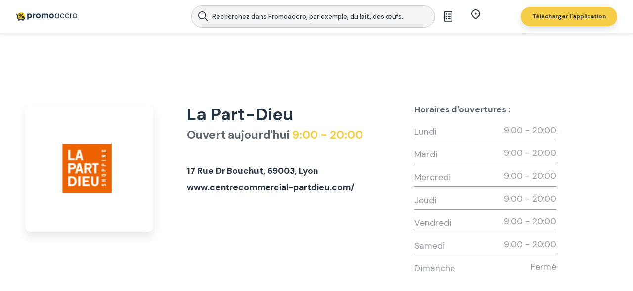

--- FILE ---
content_type: text/html; charset=utf-8
request_url: https://promoaccro.fr/centres-commerciaux/lyon/la-part-dieu
body_size: 46406
content:
<!DOCTYPE html><html lang="pl"><head><meta charSet="utf-8"/><title>La Part-Dieu - centre commercial - Lyon</title><meta name="twitter:title" content="La Part-Dieu - centre commercial - Lyon"/><meta property="og:title" content="La Part-Dieu - centre commercial - Lyon"/><meta http-equiv="origin-trial" content="AreQ0dm3yaewMtf7eQwmRahNl7YII4cp4eD9/[base64]"/><meta name="description" content="La Part-Dieu Lyon Liste des enseignes, horaires d&#x27;ouverture, meilleures offres et promotions en cours"/><meta property="og:description" content="La Part-Dieu Lyon Liste des enseignes, horaires d&#x27;ouverture, meilleures offres et promotions en cours"/><meta name="twitter:description" content="La Part-Dieu Lyon Liste des enseignes, horaires d&#x27;ouverture, meilleures offres et promotions en cours"/><link rel="alternate" hrefLang="pl-PL" href="https://www.gazetkowo.pl"/><link rel="alternate" hrefLang="de-DE" href="https://sparstark.de"/><link rel="apple-touch-icon" sizes="57x57" href="/images/favicons/apple-icon-57x57.png"/><link rel="apple-touch-icon" sizes="60x60" href="/images/favicons/apple-icon-60x60.png"/><link rel="apple-touch-icon" sizes="72x72" href="/images/favicons/apple-icon-72x72.png"/><link rel="apple-touch-icon" sizes="76x76" href="/images/favicons/apple-icon-76x76.png"/><link rel="apple-touch-icon" sizes="114x114" href="/images/favicons/apple-icon-114x114.png"/><link rel="apple-touch-icon" sizes="120x120" href="/images/favicons/apple-icon-120x120.png"/><link rel="apple-touch-icon" sizes="144x144" href="/images/favicons/apple-icon-144x144.png"/><link rel="apple-touch-icon" sizes="152x152" href="/images/favicons/apple-icon-152x152.png"/><link rel="apple-touch-icon" sizes="180x180" href="/images/favicons/apple-icon-180x180.png"/><link rel="icon" type="image/png" sizes="192x192" href="/images/favicons/android-icon-192x192.png"/><link rel="icon" type="image/png" sizes="32x32" href="/images/favicons/favicon-32x32.png"/><link rel="icon" type="image/png" sizes="96x96" href="/images/favicons/favicon-96x96.png"/><link rel="icon" type="image/png" sizes="16x16" href="/images/favicons/favicon-16x16.png"/><link type="image/x-icon" href="/images/favicons/favicon.ico"/><link rel="icon" href="/images/favicon.ico" sizes="any"/><link rel="icon" href="/images/icon.ico" sizes="any"/><link rel="icon" type="image/png" sizes="any" href="/images/icon.png"/><link rel="icon" href="/favicon.ico" sizes="any"/><link rel="icon" href="/icon.ico" sizes="any"/><link rel="icon" type="image/png" sizes="any" href="/icon.png"/><link rel="manifest" href="/manifest.json"/><link rel="canonical" href="https://promoaccro.fr/shoppingCentre/lyon/la-part-dieu"/><link rel="preconnect" href="https://www.googletagmanager.com"/><link rel="dns-prefetch" href="https://www.googletagmanager.com"/><link rel="preconnect" href="https://fonts.gstatic.com"/><link rel="dns-prefetch" href="https://fonts.gstatic.com"/><link rel="preconnect" href="https://securepubads.g.doubleclick.net"/><link rel="dns-prefetch" href="https://securepubads.g.doubleclick.net"/><link rel="preconnect" href="https://cdn1.promotons.com"/><link rel="dns-prefetch" href="https://cdn1.promotons.com"/><link rel="preconnect" href="https://api.promotons.com"/><link rel="dns-prefetch" href="https://api.promotons.com"/><meta name="msapplication-TileColor" content="#ffffff"/><meta name="msapplication-TileImage" content="/images/favicons/ms-icon-144x144.png"/><meta name="theme-color" content="#ffffff"/><meta name="viewport" content="width=device-width, initial-scale=1, maximum-scale=1, user-scalable=0"/><meta name="google-site-verification" content="GhOp4ieAuCGP2iusSKRPDNZUzNXpMMZ4lZ8n8bGe_o4"/><meta name="robots" content="index,follow"/><meta name="ir-site-verification-token" value="418964880"/><meta name="verify-admitad" content="05483a14dd"/><meta name="next-head-count" content="50"/><link rel="preload" href="/_next/static/media/13971731025ec697-s.p.woff2" as="font" type="font/woff2" crossorigin="anonymous" data-next-font="size-adjust"/><link rel="preload" href="/_next/static/css/d54bb0165c5d32d3.css" as="style"/><link rel="stylesheet" href="/_next/static/css/d54bb0165c5d32d3.css" data-n-g=""/><link rel="preload" href="/_next/static/css/3595ad337d3eb3d7.css" as="style"/><link rel="stylesheet" href="/_next/static/css/3595ad337d3eb3d7.css" data-n-p=""/><noscript data-n-css=""></noscript><script defer="" nomodule="" src="/_next/static/chunks/polyfills-42372ed130431b0a.js"></script><script src="/_next/static/js/webpack-61b2e1de.js" defer=""></script><script src="/_next/static/js/framework-61b2e1de.js" defer=""></script><script src="/_next/static/js/main-61b2e1de.js" defer=""></script><script src="/_next/static/js/pages/_app-61b2e1de.js" defer=""></script><script src="/_next/static/js/7388-61b2e1de.js" defer=""></script><script src="/_next/static/js/pages/shoppingCentre/%5BcitySlug%5D/%5BshoppingCentreSlug%5D-61b2e1de.js" defer=""></script><script src="/_next/static/61b2e1de81e53b9e6bfa84a1f42546666a757f3e/_buildManifest.js" defer=""></script><script src="/_next/static/61b2e1de81e53b9e6bfa84a1f42546666a757f3e/_ssgManifest.js" defer=""></script><style data-emotion="css "></style></head><body><div id="__next"><style data-emotion="css-global lwoypm">*,*::before,*::after{box-sizing:border-box;}ul[class],ol[class]{padding:0;}body,h1,h2,h3,h4,h5,p,ul[class],ol[class],li,figure,figcaption,blockquote,dl,dd{margin:0;padding:0;}body{min-height:100vh;scroll-behavior:smooth;text-rendering:optimizeSpeed;line-height:1.5;}ul[class],ol[class]{list-style:none;}a:not([class]){text-decoration-skip-ink:auto;}img{max-width:100%;display:block;}article>*+*{margin-top:1em;}input,button,textarea,select{font:inherit;}@media (prefers-reduced-motion: reduce){*{-webkit-animation-duration:0.01ms!important;animation-duration:0.01ms!important;-webkit-animation-iteration-count:1!important;animation-iteration-count:1!important;transition-duration:0.01ms!important;scroll-behavior:auto!important;}}html{scroll-behavior:smooth;}html::-webkit-scrollbar{width:0.5em;}html::-webkit-scrollbar-track{background:white;border-left:.1em solid #E9EBEC;}html::-webkit-scrollbar-thumb{background:#E9EBEC;border-radius:1em;}html::-webkit-scrollbar-thumb:hover{background:#C9CCD0;}html,body{font-size:16px;color:#273542;}body{overflow-x:hidden!important;}h1,h2,h3,h4,h5,h6,p,span{line-height:120%;font-size:1em;}.context-menu{-webkit-text-decoration:none;text-decoration:none;color:inherit;}@-webkit-keyframes shine{to{background-position-x:-200%;}}@keyframes shine{to{background-position-x:-200%;}}@media (max-width: 768px){#rtb-chat-intro{display:none;}}.markdown-header-size h1{font-size:2em;}.markdown-header-size h2{font-size:1.5em;}.markdown-header-size h3{font-size:1.17em;}.markdown-header-size h4{font-size:1em;}.markdown-header-size h5{font-size:.83em;}.markdown-header-size h6{font-size:.75em;}img[src*="secure.adnxs.com"]{height:1px!important;}@media all and (max-width: 1920px){html .tablet,body .tablet,html .mobile,body .mobile{display:none!important;}html .desktop,body .desktop{display:block!important;}}@media all and (max-width: 1920px){html .tablet,body .tablet,html .mobile,body .mobile{display:none!important;}html .desktop,body .desktop{display:block!important;}}@media all and (max-width: 1360px){html,body{font-size:15.5px;}}@media all and (max-width: 1200px){html,body{font-size:15px;}}@media all and (max-width: 1024px){html,body{font-size:14.5px;}html .mobile,body .mobile,html .desktop,body .desktop{display:none!important;}html .tablet,body .tablet{display:block!important;}}@media all and (max-width: 768px){html,body{font-size:14px;}}@media all and (max-width: 640px){html,body{font-size:13px;}html .tablet,body .tablet,html .desktop,body .desktop{display:none!important;}html .mobile,body .mobile{display:block!important;}}@media all and (max-width: 480px){html,body{font-size:12.5px;}}@media all and (max-width: 360px){html,body{font-size:12px;}}@media all and (max-width: 281px){html,body{font-size:11px;}}</style><style data-emotion="css 12lx1e7">.css-12lx1e7 .sticky .topbar-bottom-row,.css-12lx1e7.fixed .topbar-bottom-row{box-shadow:0px 8px 12px rgba(39,53,66,0.1);}@media screen and (max-width:768px){.css-12lx1e7.is-fixed{overflow-y:hidden;height:100vh;}}</style><div class="public-wrapper-default css-12lx1e7 euo5dgr0"><script charSet="UTF-8" defer="" src="https://s-eu-1.pushpushgo.com/js/62d953165b618137c4ea91ac.js"></script><style data-emotion="css 1w3qhi5">.css-1w3qhi5 .spinner-container{width:100%;height:30em;position:relative;}.css-1w3qhi5 .tag-description{margin-bottom:5em;margin-top:3em;}.css-1w3qhi5 .tag-description p{margin-top:1em;line-height:150%;}.css-1w3qhi5 .tag-description a{color:#F6CD47;-webkit-text-decoration:none;text-decoration:none;font-weight:500;}.css-1w3qhi5 .tag-description a:hover{color:#F8D975;}@media all and (max-width:1024px){@media all and (max-width:1024px){.css-1w3qhi5 .public-page-home-section-newest-newspapers{margin:16px 0;}}.css-1w3qhi5 .public-page-home-section-newest-newspapers .section-body{gap:16px;}.css-1w3qhi5 .public-page-home-section-newest-newspapers .section-body .public-layout-section-title{margin-bottom:0;}}</style><div class="public-page-shopping-centres css-1w3qhi5 e165p4uo0"><div></div><style data-emotion="css 1d4x60b">.css-1d4x60b .wrapper-content{position:relative;z-index:1;overflow-x:clip;}.css-1d4x60b .wrapper-content::after{content:"";top:0;left:0;position:absolute;width:100%;height:100%;z-index:10;pointer-events:none;-webkit-transition:background-color 100ms ease;transition:background-color 100ms ease;}@media all and (min-width:768px){.css-1d4x60b .wrapper-content:has(.nav-item-data.hover)::after,.css-1d4x60b .wrapper-content:has(.public-layout-search-bar.extended)::after{background-color:rgba(0,0,0,0.50);}}@media all and (max-width:480px){.css-1d4x60b .wrapper-content:has(.layout-shopping-list.active)::after{background-color:rgba(0,0,0,0.50);}}.css-1d4x60b .wrapper-content--with-topbar{padding-top:120px;}@media screen and (max-width:920px){.css-1d4x60b .wrapper-content--with-topbar{padding-top:130px;}}@media screen and (max-width:640px){.css-1d4x60b .wrapper-content--with-topbar{padding-top:120px;}}.css-1d4x60b .wrapper-content--with-topbar:has(.holiday-bar){padding-top:120px;}@media screen and (max-width:920px){.css-1d4x60b .wrapper-content--with-topbar:has(.holiday-bar){padding-top:178px;}}@media screen and (max-width:640px){.css-1d4x60b .wrapper-content--with-topbar:has(.holiday-bar){padding-top:168px;}}</style><div class="public-wrapper-default __className_ef116d css-1d4x60b e1ak7wcn0"><div class="wrapper-content wrapper-content--with-topbar"><section aria-label="Notifications alt+T" tabindex="-1" aria-live="polite" aria-relevant="additions text" aria-atomic="false"></section><style data-emotion="css p71rmp">.css-p71rmp{background-color:#fff;position:fixed;bottom:0;right:0;height:561px;width:375px;z-index:9999;border-top-left-radius:16px;-webkit-transition:-webkit-transform 0.3s ease-in-out,box-shadow 0.3s ease-in-out;transition:transform 0.3s ease-in-out,box-shadow 0.3s ease-in-out;box-shadow:none;-webkit-transform:translateX(100%);-moz-transform:translateX(100%);-ms-transform:translateX(100%);transform:translateX(100%);}@media all and (max-width:480px){.css-p71rmp{width:100%;border-top-right-radius:16px;-webkit-transform:translateY(100%);-moz-transform:translateY(100%);-ms-transform:translateY(100%);transform:translateY(100%);}}.css-p71rmp .add-categories-to-shopping-list-button{position:absolute;right:39px;bottom:132px;}.css-p71rmp .add-categories-to-shopping-list-button .button{height:56px;width:56px;padding:0;border-radius:50%;border:none;box-shadow:none;}.css-p71rmp .add-categories-to-shopping-list-button .button .button-content{min-width:initial;}.css-p71rmp .add-categories-to-shopping-list-button .button .button-content .plus-icon{width:24px;height:24px;color:#273542;}</style><div class="layout-shopping-list css-p71rmp e1q9jxcm0"><style data-emotion="css 2gkzy1">.css-2gkzy1{padding:16px 20px;display:-webkit-box;display:-webkit-flex;display:-ms-flexbox;display:flex;-webkit-box-pack:justify;-webkit-justify-content:space-between;justify-content:space-between;-webkit-align-items:center;-webkit-box-align:center;-ms-flex-align:center;align-items:center;min-height:64px;}.css-2gkzy1 .header-wrapper{display:-webkit-box;display:-webkit-flex;display:-ms-flexbox;display:flex;-webkit-align-items:center;-webkit-box-align:center;-ms-flex-align:center;align-items:center;}.css-2gkzy1 .header-wrapper .navigation-back-icon{width:24px;height:24px;margin-right:8px;cursor:pointer;}.css-2gkzy1 .header-wrapper .title{font-size:20px;color:#273542;font-weight:bold;}.css-2gkzy1 .close-icon{width:24px;height:24px;cursor:pointer;}</style><div class="layout-shopping-list-popup-header-section css-2gkzy1 eh2nj430"><div class="header-wrapper"><h1 class="title">Liste de courses</h1></div><svg stroke="currentColor" fill="currentColor" stroke-width="0" viewBox="0 0 512 512" class="close-icon" height="1em" width="1em" xmlns="http://www.w3.org/2000/svg"><path d="M405 136.798L375.202 107 256 226.202 136.798 107 107 136.798 226.202 256 107 375.202 136.798 405 256 285.798 375.202 405 405 375.202 285.798 256z"></path></svg></div><style data-emotion="css 41n3v5">.css-41n3v5{display:-webkit-box;display:-webkit-flex;display:-ms-flexbox;display:flex;-webkit-flex-direction:column;-ms-flex-direction:column;flex-direction:column;-webkit-align-items:center;-webkit-box-align:center;-ms-flex-align:center;align-items:center;-webkit-box-pack:start;-ms-flex-pack:start;-webkit-justify-content:flex-start;justify-content:flex-start;padding-top:48px;gap:12px;height:100%;}.css-41n3v5 .title{font-size:16px;font-weight:600;}.css-41n3v5 .subtitle{font-size:12px;}</style><div class="layout-shopping-list-popup-no-results-section css-41n3v5 e1bmdwhb0"><h2 class="title">Ajouter un produit</h2><img alt="Shopping List Empty List" fetchPriority="low" src="/assets/shoppingList/empty-list.png" class="empty-list-image"/><span class="subtitle">Appuyez sur « + »</span></div><style data-emotion="css wmq5xo">.css-wmq5xo{position:relative;display:-webkit-box;display:-webkit-flex;display:-ms-flexbox;display:flex;-webkit-box-pack:center;-ms-flex-pack:center;-webkit-justify-content:center;justify-content:center;-webkit-align-items:center;-webkit-box-align:center;-ms-flex-align:center;align-items:center;}.css-wmq5xo .button{position:relative;z-index:2;display:-webkit-box;display:-webkit-flex;display:-ms-flexbox;display:flex;-webkit-box-pack:center;-ms-flex-pack:center;-webkit-justify-content:center;justify-content:center;-webkit-align-items:center;-webkit-box-align:center;-ms-flex-align:center;align-items:center;text-align:center;font-size:1em;-webkit-text-decoration:none;text-decoration:none;cursor:pointer;border-radius:1.7em;box-shadow:0 0 0.125px rgba(39,53,66,0.1),0 0.5em 0.75em rgba(0,0,0,0.1);border:none;}.css-wmq5xo .button.disabled{background-color:#909090!important;}@media (pointer:fine){.css-wmq5xo .button:hover{box-shadow:0 0.1em 0.3em rgba(0,0,0,0.35);}}.css-wmq5xo .button-shadow{position:absolute;width:80%;height:40%;left:10%;top:70%;z-index:1;opacity:1;-webkit-filter:blur(0.5em);filter:blur(0.5em);display:none;}.css-wmq5xo a{-webkit-text-decoration:none;text-decoration:none;}.css-wmq5xo a:visited{color:unset;}.css-wmq5xo span{font-size:14px;font-style:normal;font-weight:700;min-width:9.43rem;-webkit-text-decoration:none;text-decoration:none;cursor:pointer;}@media all and (max-width:640px){.css-wmq5xo span{min-width:8.43rem;font-size:14px;}}.css-wmq5xo .button-icon .button-icon-image{width:0.7em;}.css-wmq5xo .button-icon .button-icon-image{width:0.6rem;}.css-wmq5xo .button-icon.button-icon-left{font-size:1.3em;margin-right:0.5em;}.css-wmq5xo .button-icon.button-icon-right{font-size:1.3em;margin-left:0.5em;}.css-wmq5xo.layout-default .button{padding:0.7em 1.5em;}.css-wmq5xo.layout-wide .button{padding:0.7em 2.5em;}.css-wmq5xo.layout-block{width:100%;}.css-wmq5xo.layout-block .button{padding:0.7em 1em;width:100%;}.css-wmq5xo.size-small .button{font-size:0.75em;}.css-wmq5xo.size-medium .button{font-size:0.9em;}.css-wmq5xo.size-neutral .button{font-size:1em;}.css-wmq5xo.size-neutral .button .button-icon{font-size:1em;}.css-wmq5xo.size-large .button{font-size:1.15em;}.css-wmq5xo.style-primary.variant-primary .button{background-color:#F6CD47;color:white;}@media (pointer:fine){.css-wmq5xo.style-primary.variant-primary .button:hover{background-color:#F6CD47;}}.css-wmq5xo.style-primary.variant-primary .button:active{-webkit-tap-highlight-color:rgba(255,255,255,0);}.css-wmq5xo.style-primary.variant-primary .button-shadow{background:#F6CD47;}.css-wmq5xo.style-primary.variant-outline .button{background-color:transparent;color:#F6CD47;border:2px solid #F6CD47;box-shadow:none;}@media (pointer:fine){.css-wmq5xo.style-primary.variant-outline .button:hover{background-color:#F6CD47;color:white;}}.css-wmq5xo.style-primary.variant-outline .button:active{-webkit-tap-highlight-color:rgba(255,255,255,0);}.css-wmq5xo.style-primary.variant-outline .button-shadow{background:#F6CD47;}.css-wmq5xo.style-tertiary.variant-primary .button{background-color:#F6F7F7;color:#273542;outline:1px solid #E9EBEC;}@media (pointer:fine){.css-wmq5xo.style-tertiary.variant-primary .button:hover{outline-color:#5D6771;}}.css-wmq5xo.style-disabled.variant-primary .button{background-color:#E9EBEC;color:#939aa0;box-shadow:none;}.css-wmq5xo.style-disabled.variant-outline .button{background-color:transparent;color:#939aa0;border:1px solid #E9EBEC;box-shadow:none;}.css-wmq5xo.style-secondary.variant-primary .button{background-color:#273542;color:white;}@media (pointer:fine){.css-wmq5xo.style-secondary.variant-primary .button:hover{background-color:#5D6771;}}.css-wmq5xo.style-secondary.variant-primary .button:active{-webkit-tap-highlight-color:rgba(255,255,255,0);}.css-wmq5xo.style-secondary.variant-primary .button-shadow{background:#273542;}.css-wmq5xo.style-secondary.variant-outline .button{background-color:transparent;color:#273542;border:2px solid #273542;box-shadow:none;}@media (pointer:fine){.css-wmq5xo.style-secondary.variant-outline .button:hover{background-color:#273542;color:white;}}.css-wmq5xo.style-secondary.variant-outline .button:active{-webkit-tap-highlight-color:rgba(255,255,255,0);}.css-wmq5xo.style-secondary.variant-outline .button-shadow{background:#273542;}.css-wmq5xo.style-success.variant-primary .button{background-color:#85d033;color:white;}.css-wmq5xo.style-success.variant-primary .button-shadow{background:#85d033;}.css-wmq5xo.style-success.variant-outline .button{background-color:transparent;color:#85d033;border:1px solid #85d033;}.css-wmq5xo.style-success.variant-outline .button-shadow{background:#85d033;}.css-wmq5xo.style-danger.variant-primary .button{background-color:#f72d2d;color:white;}.css-wmq5xo.style-danger.variant-primary .button-shadow{background:#f72d2d;}.css-wmq5xo.style-danger.variant-outline .button{background-color:transparent;color:#ee6c4d;border:1px solid #f72d2d;}.css-wmq5xo.style-danger.variant-outline .button-shadow{background:#f72d2d;}.css-wmq5xo.style-info .button{background-color:#FDF2D1;color:#273542;box-shadow:none;}.css-wmq5xo.style-info .button .button-content{font-size:1em;}.css-wmq5xo.style-none .button{background-color:transparent;color:#273542;box-shadow:none;padding:0;}.css-wmq5xo.style-dimmed.variant-primary .button{background-color:transparent;color:#939AA0;box-shadow:none;padding:0;}@media (pointer:fine){.css-wmq5xo.style-dimmed.variant-primary .button:hover{color:#C9CCD0;}}.css-wmq5xo.style-dimmed.variant-primary .button:active{-webkit-tap-highlight-color:rgba(255,255,255,0);}.css-wmq5xo.style-dimmed.variant-outline .button{background-color:transparent;color:#939AA0;box-shadow:none;border:1px solid #E9EBEC;}@media (pointer:fine){.css-wmq5xo.style-dimmed.variant-outline .button:hover{color:#C9CCD0;}}.css-wmq5xo.style-dimmed.variant-outline .button:active{-webkit-tap-highlight-color:rgba(255,255,255,0);}.css-wmq5xo.style-dimmedInlined .button-content{display:-webkit-inline-box;display:-webkit-inline-flex;display:-ms-inline-flexbox;display:inline-flex;-webkit-align-items:center;-webkit-box-align:center;-ms-flex-align:center;align-items:center;gap:.5em;line-height:1.45em;}.css-wmq5xo.style-dimmedInlined.variant-primary .button{background-color:transparent;color:#939AA0;box-shadow:none;padding:0;}@media (pointer:fine){.css-wmq5xo.style-dimmedInlined.variant-primary .button:hover{color:#C9CCD0;}}.css-wmq5xo.style-dimmedInlined.variant-primary .button:active{-webkit-tap-highlight-color:rgba(255,255,255,0);}.css-wmq5xo.style-dimmedInlined.variant-outline .button{background-color:transparent;color:#939AA0;box-shadow:none;border:1px solid #E9EBEC;}@media (pointer:fine){.css-wmq5xo.style-dimmedInlined.variant-outline .button:hover{color:#C9CCD0;}}.css-wmq5xo.style-dimmedInlined.variant-outline .button:active{-webkit-tap-highlight-color:rgba(255,255,255,0);}.css-wmq5xo.style-dimmedV2.variant-primary .button{background-color:transparent;color:#939AA0;box-shadow:none;padding:0;}@media (pointer:fine){.css-wmq5xo.style-dimmedV2.variant-primary .button:hover{color:#C9CCD0;}}.css-wmq5xo.style-dimmedV2.variant-primary .button:active{-webkit-tap-highlight-color:rgba(255,255,255,0);}.css-wmq5xo.style-dimmedV2.variant-outline .button{background-color:transparent;padding:0;display:-webkit-box;display:-webkit-flex;display:-ms-flexbox;display:flex;height:2.5rem;width:100%;gap:.2rem;color:#273542;box-shadow:none;padding:0 16px;border:1px solid #E9EBEC;}@media (pointer:fine){.css-wmq5xo.style-dimmedV2.variant-outline .button:hover{color:#C9CCD0;}}@media (max-width:640px){.css-wmq5xo.style-dimmedV2.variant-outline .button{padding:8px 16px;}}.css-wmq5xo.style-dimmedV2.variant-outline .button .button-content{width:100%;min-width:0;text-wrap:nowrap;}.css-wmq5xo.style-dimmedV2.variant-outline .button .button-icon{margin-left:0;}.css-wmq5xo.style-dimmedV2.variant-outline .button .button-icon .button-icon-image{width:1.5rem;}.css-wmq5xo.style-dimmedV2.variant-outline .button:active{-webkit-tap-highlight-color:rgba(255,255,255,0);}.css-wmq5xo.disabled .button{background-color:#666666!important;color:white!important;}.css-wmq5xo .button-selected{background-color:#E9EBEC!important;}.css-wmq5xo.shadow .button-shadow{display:block;}</style><div class="layout-button add-categories-to-shopping-list-button element-button size-medium style-primary variant-primary layout-default css-wmq5xo e1omxxvl0"><button type="button" class="button" aria-label="Add categories to shopping list"><span class="button-content"><svg stroke="currentColor" fill="currentColor" stroke-width="0" viewBox="0 0 1024 1024" class="plus-icon" height="1em" width="1em" xmlns="http://www.w3.org/2000/svg"><path d="M482 152h60q8 0 8 8v704q0 8-8 8h-60q-8 0-8-8V160q0-8 8-8Z"></path><path d="M192 474h672q8 0 8 8v60q0 8-8 8H160q-8 0-8-8v-60q0-8 8-8Z"></path></svg></span></button></div></div><style data-emotion="css 1rtffyd">.css-1rtffyd{position:fixed;top:0;left:0;width:100%;z-index:99;-webkit-transition:background 0.5s ease,box-shadow 0.5s ease;transition:background 0.5s ease,box-shadow 0.5s ease;background-color:#FFFFFF;min-height:4.25rem;margin-bottom:24px;}.css-1rtffyd:has(.public-layout-holidays-bar-container){min-height:6.2rem;}@media all and (max-width:920px){.css-1rtffyd{min-height:11rem;}}@media all and (max-width:920px){.css-1rtffyd{min-height:0;margin-bottom:60px;}.css-1rtffyd.holiday-bar{margin-bottom:80px;}}@media (min-width:640px){.css-1rtffyd.sticky .menuTopCategoriesList{display:block;margin-top:5px;height:38px;margin-bottom:.5em;}}.css-1rtffyd .menuTopCategoriesList{display:none;-webkit-transition:opacity .3s ease width .3s ease height .3s ease;transition:opacity .3s ease width .3s ease height .3s ease;height:0px;width:92%;margin:0 auto;max-width:1235px;margin-bottom:-0.5em;margin-top:24px;overflow:hidden;}.css-1rtffyd.burger-expanded{background:rgb(255,255,255);}.css-1rtffyd .search-button{display:none;}.css-1rtffyd .hamburger-react{display:none;}.css-1rtffyd .topbar-bottom-row{display:-webkit-box;display:-webkit-flex;display:-ms-flexbox;display:flex;-webkit-box-pack:center;-ms-flex-pack:center;-webkit-justify-content:center;justify-content:center;-webkit-align-items:center;-webkit-box-align:center;-ms-flex-align:center;align-items:center;-webkit-flex-direction:column;-ms-flex-direction:column;flex-direction:column;position:absolute;width:100%;background:#FFF;-webkit-backdrop-filter:blur(5px);backdrop-filter:blur(5px);min-height:67px;max-height:67px;height:100%;box-shadow:0px 4px 7.5px 0px #00000014;}@media screen and (max-width:920px){.css-1rtffyd .topbar-bottom-row{-webkit-box-pack:start;-ms-flex-pack:start;-webkit-justify-content:flex-start;justify-content:flex-start;min-height:125px;}}@media screen and (max-width:768px){.css-1rtffyd .topbar-bottom-row{min-height:125px;}}@media all and (max-width:480px){.css-1rtffyd .topbar-bottom-row{min-height:115px;}}@media screen and (max-width:768px){.css-1rtffyd:has(.public-layout-search-bar.extended):has(.autocomplete-wrapper) .topbar-bottom-row{position:relative;height:100vh;background-color:transparent;}.css-1rtffyd:has(.public-layout-search-bar.extended):has(.autocomplete-wrapper) .topbar-bottom-row .cols{max-height:5em;}.css-1rtffyd.hideCols .topbar-bottom-row{min-height:67px;}}.css-1rtffyd .cols{height:100%;width:min(1225px,95%);display:grid;grid-template-columns:.5fr .5fr 2fr 1fr;-webkit-align-items:center;-webkit-box-align:center;-ms-flex-align:center;align-items:center;max-height:15em;}@media (max-width:1360px){.css-1rtffyd .cols{height:auto;}}.css-1rtffyd .cols .col{display:-webkit-box;display:-webkit-flex;display:-ms-flexbox;display:flex;-webkit-box-pack:justify;-webkit-justify-content:space-between;justify-content:space-between;-webkit-align-items:center;-webkit-box-align:center;-ms-flex-align:center;align-items:center;height:100%;padding:.525em 1em;}.css-1rtffyd .cols .col.col-logo{padding:0;z-index:99;min-width:9em;}.css-1rtffyd .cols .col.col-logo .layout-logo{height:100%;width:100%;}.css-1rtffyd .cols .col.col-main-nav{-webkit-box-pack:space-evenly;-ms-flex-pack:space-evenly;-webkit-justify-content:space-evenly;justify-content:space-evenly;-webkit-align-items:center;-webkit-box-align:center;-ms-flex-align:center;align-items:center;padding:0 1em 0 .5em;min-width:215px;}.css-1rtffyd .cols .col.col-side-nav{font-size:0.875em;-webkit-box-pack:space-evenly;-ms-flex-pack:space-evenly;-webkit-justify-content:space-evenly;justify-content:space-evenly;padding-right:0;padding-left:0;}.css-1rtffyd .cols .col.col-side-nav .layout-button.shopping-list-button .button{border:none;padding:0.5rem 1rem;}.css-1rtffyd .cols .col.col-side-nav .layout-button.shopping-list-button .button:hover{background-color:transparent;}.css-1rtffyd .cols .col.col-side-nav .layout-button.shopping-list-button .button .button-content{min-width:2em;}.css-1rtffyd .cols .col.col-side-nav .layout-button.shopping-list-button .button .button-content .shopping-list-button-unseen-badge{width:8px;height:8px;background-color:#F14144;right:20px;top:8px;position:absolute;border-radius:50%;}.css-1rtffyd .cols .col.col-side-nav .layout-button.element-anchor{margin-right:3.2857em;}.css-1rtffyd .cols .col.col-side-nav .layout-button.element-anchor .button-content{font-weight:500;}@media all and (max-width:1024px){.css-1rtffyd .cols .col.col-side-nav .layout-button.localizations-button{margin-right:1.5rem;}}.css-1rtffyd .cols .col.col-side-nav .layout-button.localizations-button .button{background-color:#fdf2d1;color:var(--gz-navy-gz-navy-100,#273542);font-size:0.75rem;font-style:normal;line-height:1.5rem;padding:0.5rem 1rem;}@media all and (max-width:1024px){.css-1rtffyd .cols .col.col-side-nav .layout-button.localizations-button .button{font-size:1.2rem;}}.css-1rtffyd .cols .col.col-side-nav .layout-button.localizations-button .button .button-content{white-space:nowrap;font-size:12px;min-width:60px;}.css-1rtffyd .cols .col.col-side-nav .layout-button.localizations-button .button .button-icon .button-icon-image{min-width:18px;height:auto;display:inline-block;}.css-1rtffyd .cols .col.col-side-nav .layout-button.localizations-button .button span{min-width:auto;}.css-1rtffyd .cols .col.col-side-nav .layout-button.localizations-button.active .button{background-color:transparent;}.css-1rtffyd .cols .col.col-side-nav .layout-button.download-button .button{box-shadow:0px 8px 12px 0px #2735421A;padding:0.5rem 1.5rem;}.css-1rtffyd .cols .col.col-side-nav .layout-button.download-button .button .button-content{color:#273542;white-space:nowrap;}.css-1rtffyd .cols .col .context-nav-item{-webkit-text-decoration:none;text-decoration:none;height:100%;display:-webkit-box;display:-webkit-flex;display:-ms-flexbox;display:flex;-webkit-box-pack:center;-ms-flex-pack:center;-webkit-justify-content:center;justify-content:center;}.css-1rtffyd .download-button .button{padding:0.5rem 1rem;}.css-1rtffyd .download-button .button span{color:var(--gz-navy-10,#e9ebec);text-align:center;font-size:0.75rem;font-style:normal;font-weight:700;line-height:1.5rem;min-width:auto;}.css-1rtffyd .public-layout-search-bar{-webkit-transition:padding 0.5s ease,font-size 0.5s ease;transition:padding 0.5s ease,font-size 0.5s ease;margin-bottom:0;}@media all and (max-width:1360px){.css-1rtffyd .favorites-button{margin-left:1em;margin-right:1.5em;display:block;}.css-1rtffyd .favorites-button .button{width:auto!important;}.css-1rtffyd .favorites-button .button .button-content{display:none;}}@media all and (max-width:1024px){.css-1rtffyd:has(.public-layout-holidays-bar-container){min-height:6.7rem;}.css-1rtffyd:not(.css-1rtffyd:has(.public-layout-holidays-bar-container)){min-height:5rem;}.css-1rtffyd .cols .col.col-side-nav{font-size:0.875em;}.css-1rtffyd .cols .col.col-side-nav .layout-button.localizations-button{margin-right:1em;}.css-1rtffyd .cols .col.col-side-nav .layout-button.localizations-button .button{border-radius:0.4em;}.css-1rtffyd .cols .col.col-side-nav .layout-button.download-button{margin-right:1rem;}}@media all and (max-width:920px){.css-1rtffyd .cols{display:-webkit-box;display:-webkit-flex;display:-ms-flexbox;display:flex;-webkit-box-flex-wrap:wrap;-webkit-flex-wrap:wrap;-ms-flex-wrap:wrap;flex-wrap:wrap;-webkit-box-pack:justify;-webkit-justify-content:space-between;justify-content:space-between;height:5em;}.css-1rtffyd .cols .public-layout-search-bar{-webkit-order:99;-ms-flex-order:99;order:99;padding-bottom:1em;}.css-1rtffyd .cols .col.col-side-nav .layout-button.download-button .button{padding:.65em 1.5em;}.css-1rtffyd .cols .col.col-side-nav .layout-button.download-button .button .button-content{font-size:0.875rem;}.css-1rtffyd .cols .col.col-side-nav .layout-button.download-button{margin-right:0;}}@media all and (max-width:768px){.css-1rtffyd.hideCols .cols{overflow:hidden;}.css-1rtffyd .col-main-nav{display:none!important;}.css-1rtffyd .context-menu{display:none;}.css-1rtffyd .public-layout-search-bar{font-size:120%;margin-bottom:0;}.css-1rtffyd .public-layout-search-bar .layout-forms-form{font-size:120%;}.css-1rtffyd.sticky .public-layout-search-bar:not(.extended){padding-top:1.6em;padding-bottom:1.6em;}.css-1rtffyd.sticky .public-layout-search-bar.extended{font-size:120%;padding-top:1.6em;}.css-1rtffyd .favorites-button{display:none;}.css-1rtffyd .search-button{margin-left:1em;margin-right:1.5em;display:block;}.css-1rtffyd .search-button .button{width:auto!important;}.css-1rtffyd .search-button .button .button-content{display:none;}.css-1rtffyd .hamburger-react{display:block;z-index:99;}}@media all and (max-width:480px){.css-1rtffyd .cols{-webkit-box-pack:justify;-webkit-justify-content:space-between;justify-content:space-between;}.css-1rtffyd .cols .col.col-side-nav .layout-button.localizations-button{margin-right:0;}.css-1rtffyd .cols .col.col-side-nav .layout-button.localizations-button .button{background-color:transparent;}.css-1rtffyd .cols .col.col-logo{width:9em;height:4em!important;}.css-1rtffyd .download-button{display:none;}.css-1rtffyd .search-button{font-size:0.8em;}.css-1rtffyd .burger-container{font-size:0.9em;}}</style><div class="public-layout-topbar css-1rtffyd ejv5bpa0"><div class="layout-page-container"><div class="topbar-bottom-row"><div class="cols"><div class="col col-logo"><style data-emotion="css mahvvq">.css-mahvvq{width:100%;display:-webkit-box;display:-webkit-flex;display:-ms-flexbox;display:flex;-webkit-box-pack:center;-ms-flex-pack:center;-webkit-justify-content:center;justify-content:center;-webkit-align-items:center;-webkit-box-align:center;-ms-flex-align:center;align-items:center;margin-right:1em;cursor:pointer;}.css-mahvvq .disabled{cursor:auto;}.css-mahvvq .logo-img{width:100%;max-width:9em;}</style><div data-nosnippet="true" class="layout-logo css-mahvvq e13mu6z60"><span href="/"><img alt="logo" fetchPriority="low" class="logo-img" style="object-fit:contain" src="/assets/promoaccro_default_logo.png" width="128" height="19"/></span></div></div><div class="col col-main-nav"></div><style data-emotion="css xv5134">.css-xv5134{width:100%;display:-webkit-box;display:-webkit-flex;display:-ms-flexbox;display:flex;-webkit-box-pack:center;-ms-flex-pack:center;-webkit-justify-content:center;justify-content:center;margin-bottom:2.875em;}.css-xv5134 .search-wrapper{position:relative;width:100%;max-width:47rem;border-radius:3.125rem;border:1px solid #c9ccd0;background:#fff;}.css-xv5134 .search-wrapper .layout-forms-input-row{-webkit-align-items:center;-webkit-box-align:center;-ms-flex-align:center;align-items:center;width:100%;max-width:45.3125em;height:2.9375em;}@media all and (max-width:768px){.css-xv5134 .search-wrapper .layout-forms-input-row{height:42px;}}@media all and (max-width:768px){.css-xv5134 .search-wrapper .layout-forms-input-row >*:last-of-type{margin-right:1em;}}.css-xv5134 .search-wrapper .layout-forms-input-row .layout-forms-input{margin-right:0;}.css-xv5134 .search-wrapper .layout-forms-input-row .searchbar-icons{display:-webkit-box;display:-webkit-flex;display:-ms-flexbox;display:flex;-webkit-align-items:center;-webkit-box-align:center;-ms-flex-align:center;align-items:center;gap:.8em;margin-right:0;}.css-xv5134 .search-wrapper .layout-forms-input-row .searchbar-icons .close-mark{-webkit-user-select:none;-moz-user-select:none;-ms-user-select:none;user-select:none;cursor:pointer;display:block;width:40px;height:30px;}.css-xv5134 .search-wrapper .layout-forms-input-row .searchbar-icons .close-mark .icon-close-button{height:100%;width:100%;object-fit:contain;}.css-xv5134 .search-wrapper .layout-forms-input-row .searchbar-icons .close-mark-hidden{display:none;}@media all and (max-width:768px){.css-xv5134 .search-wrapper .layout-forms-input-row .searchbar-icons .close-mark-hidden{display:block;}}.css-xv5134 .search-wrapper .layout-forms-input-row .searchbar-icons.searchbar-icons-close{-webkit-order:-1;-ms-flex-order:-1;order:-1;-webkit-box-pack:center;-ms-flex-pack:center;-webkit-justify-content:center;justify-content:center;padding-left:.5em;}.css-xv5134 .search-wrapper .layout-forms-input-row .searchbar-icons.searchbar-icons-close .close-mark{width:20px;height:20px;}.css-xv5134 .search-wrapper .layout-forms-input-row .layout-forms-input-wrapper{margin-bottom:0;}.css-xv5134 .search-wrapper .layout-forms-input-row .layout-forms-input-wrapper .internal-wrapper{border:none;background:transparent;height:2.9375em;border-radius:1.4em;overflow:hidden;}@media all and (max-width:1024px){.css-xv5134 .search-wrapper .layout-forms-input-row .layout-forms-input-wrapper .internal-wrapper{height:2.75rem;}}.css-xv5134 .search-wrapper .layout-forms-input-row .layout-forms-input-wrapper .internal-wrapper .input-body{display:-webkit-box;display:-webkit-flex;display:-ms-flexbox;display:flex;-webkit-align-items:center;-webkit-box-align:center;-ms-flex-align:center;align-items:center;-webkit-box-pack:center;-ms-flex-pack:center;-webkit-justify-content:center;justify-content:center;}.css-xv5134 .search-wrapper .layout-forms-input-row .layout-forms-input-wrapper .internal-wrapper .input-body input{color:#273542;padding-left:3.5rem;font-size:13px;font-style:normal;font-weight:500;line-height:normal;background:transparent;border:none;}@media all and (max-width:1024px){.css-xv5134 .search-wrapper .layout-forms-input-row .layout-forms-input-wrapper .internal-wrapper .input-body input{font-size:14px;line-height:1.5rem;padding-left:1.11rem;}}.css-xv5134 .search-wrapper .layout-forms-input-row .layout-forms-input-wrapper .internal-wrapper .input-body input:focus{outline:none;}.css-xv5134 .search-wrapper .layout-forms-input-row .layout-forms-input-wrapper .internal-wrapper .input-body input::-webkit-input-placeholder{color:#273542;}.css-xv5134 .search-wrapper .layout-forms-input-row .layout-forms-input-wrapper .internal-wrapper .input-body input::-moz-placeholder{color:#273542;}.css-xv5134 .search-wrapper .layout-forms-input-row .layout-forms-input-wrapper .internal-wrapper .input-body input:-ms-input-placeholder{color:#273542;}.css-xv5134 .search-wrapper .layout-forms-input-row .layout-forms-input-wrapper .internal-wrapper .input-body input::placeholder{color:#273542;}.css-xv5134 .search-wrapper .layout-forms-input-row .close-mark{display:none;}.css-xv5134 .search-wrapper .layout-forms-input-row .layout-button{position:absolute;right:0;margin-right:0;top:0;height:3.1333em;font-size:0.9375em;cursor:initial;}@media all and (max-width:1024px){.css-xv5134 .search-wrapper .layout-forms-input-row .layout-button{height:2.6rem;}}.css-xv5134 .search-wrapper .layout-forms-input-row .layout-button:hover .button{background-color:#ffffff;}.css-xv5134 .search-wrapper .layout-forms-input-row .layout-button .button{display:-webkit-box;display:-webkit-flex;display:-ms-flexbox;display:flex;-webkit-box-pack:end;-ms-flex-pack:end;-webkit-justify-content:flex-end;justify-content:flex-end;color:#273542;height:100%;box-shadow:none;padding:0.7em 1.4em;cursor:initial;background-color:transparent;}@media all and (max-width:1024px){.css-xv5134 .search-wrapper .layout-forms-input-row .layout-button .button{padding:0.7em 1.5em;}}.css-xv5134 .search-wrapper .layout-forms-input-row .layout-button .button span{min-width:0;}.css-xv5134 .search-wrapper .layout-forms-input-row .layout-button .button .button-icon{font-size:1em;margin-right:0em;width:100%;}.css-xv5134 .search-wrapper .layout-forms-input-row .layout-button .button .button-icon .button-icon-image{width:1.21rem;}@media all and (max-width:1024px){.css-xv5134 .search-wrapper .layout-forms-input-row .layout-button .button .button-icon .button-icon-image{width:1.5rem;}}.css-xv5134 .search-wrapper .layout-forms-input-row .layout-button .button:hover{box-shadow:none;background-color:transparent;}@media all and (max-width:1024px){.css-xv5134.extended .search-wrapper{border:none;}}.css-xv5134.extended .layout-forms-input-row{border-bottom-left-radius:0;border-bottom-right-radius:0;}.css-xv5134.extended .layout-forms-input-row .layout-forms-input-wrapper .internal-wrapper{border-bottom-left-radius:0;border-bottom-right-radius:0;}.css-xv5134.extended .layout-forms-input-row .layout-button .button{border-bottom-right-radius:0;}@media all and (max-width:768px){.css-xv5134.extended .search-wrapper{max-width:100%;}.css-xv5134.extended .search-wrapper .layout-forms-input-row{max-width:100%;}.css-xv5134.extended .search-wrapper .layout-forms-input-row .layout-forms-input-wrapper .internal-wrapper{border-radius:0;}.css-xv5134.extended .search-wrapper .layout-forms-input-row .layout-button{right:2em;}.css-xv5134.extended .search-wrapper .layout-forms-input-row .layout-button .button{border-top-right-radius:0;}}.css-xv5134.navigation-variant .search-wrapper{border:none;background-color:#FFF;}@media all and (max-width:920px){.css-xv5134.navigation-variant .search-wrapper{max-width:100%;}}.css-xv5134.navigation-variant .layout-forms-input-row{-webkit-flex-direction:row-reverse;-ms-flex-direction:row-reverse;flex-direction:row-reverse;width:100%;background-color:#F5F5F5;border:1px solid #C9CCD0;border-radius:3.125em;}@media all and (max-width:920px){.css-xv5134.navigation-variant .layout-forms-input-row{max-width:100%;}}.css-xv5134.navigation-variant .layout-forms-input-row .layout-forms-input{width:100%;}.css-xv5134.navigation-variant .layout-forms-input-row .layout-forms-input .layout-forms-input-wrapper .internal-wrapper .input{padding-right:15px;padding-left:0;height:100%;}.css-xv5134.navigation-variant .layout-forms-input-row .searchbar-icons{width:45px;height:100%;display:-webkit-box;display:-webkit-flex;display:-ms-flexbox;display:flex;-webkit-box-pack:end;-ms-flex-pack:end;-webkit-justify-content:flex-end;justify-content:flex-end;padding-right:8px;-webkit-align-items:center;-webkit-box-align:center;-ms-flex-align:center;align-items:center;}@media all and (max-width:768px){.css-xv5134.navigation-variant .layout-forms-input-row .searchbar-icons{margin-right:0;padding-right:0;padding-left:.25em;max-width:2.5em;-webkit-box-pack:center;-ms-flex-pack:center;-webkit-justify-content:center;justify-content:center;}}.css-xv5134.navigation-variant.extended .search-wrapper{position:relative;z-index:99;}.css-xv5134.navigation-variant.extended .search-wrapper .layout-forms-form{position:relative;z-index:99;}.css-xv5134.navigation-variant.extended .autocomplete-wrapper{position:absolute;top:0;left:0;z-index:0;overflow:initial;width:100%;box-shadow:0px 4px 24.7px 0px #00000040;background-color:#FFF;overflow:hidden;border-radius:1.5em;border-bottom-left-radius:1em;border-bottom-right-radius:1em;}@media all and (max-width:768px){.css-xv5134.navigation-variant.extended .autocomplete-wrapper{box-shadow:none;}}.css-xv5134.navigation-variant.extended .autocomplete-wrapper .inner-wrapper{max-height:55vh;margin-top:2.65em;margin-bottom:.5em;padding-top:0;padding-bottom:0;}@media all and (max-width:768px){.css-xv5134.navigation-variant.extended .autocomplete-wrapper .inner-wrapper{height:100%;max-height:70vh;overflow-y:scroll;}}</style><div class="public-layout-search-bar navigation-variant css-xv5134 e1edjye0"><div class="search-wrapper"><style data-emotion="css 1f9yyaj">.css-1f9yyaj .form-error-message{font-size:1.4em;color:red;font-weight:300;margin-bottom:1em;padding-bottom:1em;text-align:center;border-bottom:.1em solid white;}</style><div class="layout-forms-form css-1f9yyaj e98jezm0"><form><style data-emotion="css 1ls7b7h">.css-1ls7b7h{display:-webkit-box;display:-webkit-flex;display:-ms-flexbox;display:flex;-webkit-box-pack:justify;-webkit-justify-content:space-between;justify-content:space-between;-webkit-align-items:flex-start;-webkit-box-align:flex-start;-ms-flex-align:flex-start;align-items:flex-start;width:100%;}.css-1ls7b7h >*{margin-right:1em;}.css-1ls7b7h >*:last-of-type{margin-right:0;}</style><div class="layout-forms-input-row css-1ls7b7h e1rz9tkl0"><style data-emotion="css wj8gj2">.css-wj8gj2{width:100%;}.css-wj8gj2 input{width:100%;height:3.5em;border:.1em solid white;padding:0 1em;color:#666666;border-radius:.5em;font-size:.9em;text-overflow:ellipsis;white-space:nowrap;overflow:hidden;}.css-wj8gj2 input::-webkit-input-placeholder{color:#CCCCCC;}.css-wj8gj2 input::-moz-placeholder{color:#CCCCCC;}.css-wj8gj2 input:-ms-input-placeholder{color:#CCCCCC;}.css-wj8gj2 input::placeholder{color:#CCCCCC;}.css-wj8gj2 input:disabled{background-color:#EEEEEE;}.css-wj8gj2 input::-webkit-outer-spin-button,.css-wj8gj2 input::-webkit-inner-spin-button{-webkit-appearance:none;margin:0;}.css-wj8gj2 input[type=number]{-moz-appearance:textfield;}.css-wj8gj2 .spin-buttons{display:none;}.css-wj8gj2.error input{border:.2em solid red;}.css-wj8gj2.decorator-left input{padding-left:2.5em;}.css-wj8gj2.decorator-right input{padding-right:2.5em;}.css-wj8gj2.with-spin-buttons .spin-buttons{display:-webkit-box;display:-webkit-flex;display:-ms-flexbox;display:flex;-webkit-flex-direction:column;-ms-flex-direction:column;flex-direction:column;-webkit-box-pack:center;-ms-flex-pack:center;-webkit-justify-content:center;justify-content:center;-webkit-align-items:center;-webkit-box-align:center;-ms-flex-align:center;align-items:center;position:absolute;right:5%;top:50%;-webkit-transform:translateY(-50%);-moz-transform:translateY(-50%);-ms-transform:translateY(-50%);transform:translateY(-50%);}.css-wj8gj2.with-spin-buttons .spin-buttons .spin-button{cursor:pointer;outline:none;-webkit-user-select:none;-moz-user-select:none;-ms-user-select:none;user-select:none;color:#D1D1D1;}.css-wj8gj2.with-spin-buttons .spin-buttons .spin-button:hover{color:#00AEEF;}</style><div class="layout-forms-input style-primary css-wj8gj2 ee3eu7r0"><style data-emotion="css 2i9tj1">.css-2i9tj1{width:100%;display:-webkit-box;display:-webkit-flex;display:-ms-flexbox;display:flex;-webkit-box-pack:center;-ms-flex-pack:center;-webkit-justify-content:center;justify-content:center;-webkit-align-items:center;-webkit-box-align:center;-ms-flex-align:center;align-items:center;-webkit-flex-direction:column;-ms-flex-direction:column;flex-direction:column;margin-bottom:1.5em;position:relative;}.css-2i9tj1 .layout-forms-input-error{position:absolute;top:100%;}.css-2i9tj1 .label-wrapper{width:100%;display:-webkit-box;display:-webkit-flex;display:-ms-flexbox;display:flex;-webkit-box-pack:start;-ms-flex-pack:start;-webkit-justify-content:flex-start;justify-content:flex-start;-webkit-align-items:center;-webkit-box-align:center;-ms-flex-align:center;align-items:center;margin-bottom:.4em;}.css-2i9tj1 .label-wrapper .layout-forms-input-helper{margin-right:.5em;}.css-2i9tj1 .internal-wrapper{width:100%;display:-webkit-box;display:-webkit-flex;display:-ms-flexbox;display:flex;-webkit-box-pack:center;-ms-flex-pack:center;-webkit-justify-content:center;justify-content:center;-webkit-align-items:stretch;-webkit-box-align:stretch;-ms-flex-align:stretch;align-items:stretch;position:relative;border-radius:.5em;}.css-2i9tj1 .internal-wrapper .input-decorator{position:absolute;top:0;z-index:2;height:100%;display:-webkit-box;display:-webkit-flex;display:-ms-flexbox;display:flex;-webkit-box-pack:center;-ms-flex-pack:center;-webkit-justify-content:center;justify-content:center;-webkit-align-items:center;-webkit-box-align:center;-ms-flex-align:center;align-items:center;padding:0 .5em;font-weight:600;color:#666666;border-left:.1em solid #DDDDDD;}.css-2i9tj1 .internal-wrapper .input-decorator.input-decorator-left{left:0;border-top-left-radius:.5em;border-bottom-left-radius:.5em;}.css-2i9tj1 .internal-wrapper .input-decorator.input-decorator-right{right:0;border-top-right-radius:.5em;border-bottom-right-radius:.5em;}.css-2i9tj1 .internal-wrapper .input-decorator.input-decorator-state-info{background-color:#EEEEEE;color:#333333;}.css-2i9tj1 .internal-wrapper .input-decorator.input-decorator-state-success{background-color:#baeb34;color:#FFFFFF;}.css-2i9tj1 .internal-wrapper .input-decorator.input-decorator-state-warning{background-color:#eb7d34;color:#FFFFFF;}.css-2i9tj1 .internal-wrapper .input-decorator.input-decorator-state-alert{background-color:#eb3434;color:#FFFFFF;}.css-2i9tj1 .internal-wrapper .input-body{width:100%;}</style><div class="layout-forms-input-wrapper css-2i9tj1 e877zr10"><div class="internal-wrapper"><div class="input-body"><input class="input" name="query" type="text" placeholder="Recherchez dans Promoaccro, par exemple, du lait, des œufs." autoComplete="off" value=""/></div></div></div></div><div class="searchbar-icons"><img alt="magnifying glass search icon" fetchPriority="low" class="search-icon" src="/assets/icons/search.svg" width="20" height="20"/></div></div></form></div></div></div><div class="col col-side-nav"><div class="layout-button shopping-list-button element-button size-medium style-secondary variant-outline layout-default css-wmq5xo e1omxxvl0"><button type="button" class="button"><span class="button-content"><img alt="shopping list alt image" fetchPriority="low" src="/assets/shoppingList/shopping_list_icon.svg" width="24" height="24"/></span></button></div><div class="layout-button localizations-button active element-button size-neutral style-none variant-primary layout-default css-wmq5xo e1omxxvl0"><button type="button" class="button" aria-label="set localization"><div class="button-icon button-icon-left"><img alt="localization" fetchPriority="low" class="button-icon-image" src="/assets/icons/localization.svg" width="30" height="30"/></div><span class="button-content"></span></button></div><a class="context-menu" aria-label="Télécharger l&#x27;application" href="/application-mobile" target="_blank" rel="noopener noreferrer"><div class="layout-button download-button element-button size-large style-primary variant-primary layout-default css-wmq5xo e1omxxvl0"><button type="button" class="button" aria-label="download app button"><span class="button-content">Télécharger l&#x27;application</span></button></div></a><div class="hamburger-react" aria-label="Menu" aria-expanded="false" role="button" style="cursor:pointer;height:48px;position:relative;transition:0.4s cubic-bezier(0, 0, 0, 1);user-select:none;width:48px;outline:none" tabindex="0"><div style="background:currentColor;height:2px;left:12px;position:absolute;width:24px;top:16px;transition:0.4s cubic-bezier(0, 0, 0, 1);transform:none"></div><div style="background:currentColor;height:2px;left:12px;position:absolute;width:24px;top:23px;transition:0.4s cubic-bezier(0, 0, 0, 1);opacity:1"></div><div style="background:currentColor;height:2px;left:12px;position:absolute;width:24px;top:30px;transition:0.4s cubic-bezier(0, 0, 0, 1);transform:none"></div></div></div></div><style data-emotion="css 6y9id0">.css-6y9id0{display:none;}@-webkit-keyframes slideInRight{0%{-webkit-transform:translateX(100%);-moz-transform:translateX(100%);-ms-transform:translateX(100%);transform:translateX(100%);pointer-events:none;}100%{-webkit-transform:translateX(0);-moz-transform:translateX(0);-ms-transform:translateX(0);transform:translateX(0);}}@keyframes slideInRight{0%{-webkit-transform:translateX(100%);-moz-transform:translateX(100%);-ms-transform:translateX(100%);transform:translateX(100%);pointer-events:none;}100%{-webkit-transform:translateX(0);-moz-transform:translateX(0);-ms-transform:translateX(0);transform:translateX(0);}}@media all and (max-width:768px){.css-6y9id0{height:0;position:fixed;top:0;left:0;display:-webkit-box;display:-webkit-flex;display:-ms-flexbox;display:flex;-webkit-flex-direction:column;-ms-flex-direction:column;flex-direction:column;width:100vw;overflow:hidden;-webkit-transition:height 300ms ease,opacity 300ms ease;transition:height 300ms ease,opacity 300ms ease;opacity:0;z-index:1;}.css-6y9id0.is-visible{opacity:1;min-height:100vh;-webkit-animation:slideInRight 150ms cubic-bezier(0.25,1,0.5,1) forwards;animation:slideInRight 150ms cubic-bezier(0.25,1,0.5,1) forwards;will-change:transform;-webkit-backface-visibility:hidden;backface-visibility:hidden;}.css-6y9id0.is-visible .container-burger{height:100%;width:100%;min-height:calc(100vh - 15em);position:relative;margin-top:4.35em;z-index:99;background:white;overflow:hidden;padding-bottom:2.5em;}.css-6y9id0.is-visible .container-burger:has(.slide-down){overflow-y:scroll;}@media all and (max-width:768px){.css-6y9id0{overflow-y:scroll;}.css-6y9id0 .context-nav-item{position:relative;z-index:100;}.css-6y9id0 .context-nav-item:nth-of-type(n + 3) .nav-item .nav-item-data .icon-dropdown{display:none;}.css-6y9id0 .context-nav-item .swiper{width:100%;}.css-6y9id0 .context-nav-item .swiper .context-menu{display:block;}.css-6y9id0 .context-nav-item:last-of-type .nav-item .nav-item-data{height:5.5em;border-color:transparent;}.css-6y9id0 .context-nav-item:last-of-type .nav-item .nav-item-data.hover{background-color:inherit;}.css-6y9id0 .context-nav-item:last-of-type .nav-item .nav-item-data .context-menu{display:block;}.css-6y9id0 .context-nav-item:last-of-type .nav-item .nav-item-data .layout-button.download-button{width:12em;margin-left:2em;}.css-6y9id0 .context-nav-item:last-of-type .nav-item .nav-item-data .layout-button.download-button .button{box-shadow:none;padding-top:.625em;}.css-6y9id0 .context-nav-item:last-of-type .nav-item .nav-item-data .layout-button.download-button .button .button-content{margin-top:.125em;font-size:.825em;font-weight:700;color:#273542;}@media all and (max-width:480px){.css-6y9id0 .context-nav-item:last-of-type .nav-item .nav-item-data .layout-button.download-button{display:-webkit-box;display:-webkit-flex;display:-ms-flexbox;display:flex;}}@media all and (max-width:360px){.css-6y9id0 .context-nav-item:last-of-type .nav-item .nav-item-data .layout-button.download-button{margin-left:1em;}}.css-6y9id0 .context-nav-item .nav-item{height:initial;}.css-6y9id0 .context-nav-item .nav-item .nav-item-data{height:3.7em;margin-right:0;border-bottom:1px solid #F6F7F7;display:-webkit-box;display:-webkit-flex;display:-ms-flexbox;display:flex;-webkit-box-pack:justify;-webkit-justify-content:space-between;justify-content:space-between;}.css-6y9id0 .context-nav-item .nav-item .nav-item-data.hover::before{display:none;}.css-6y9id0 .context-nav-item .nav-item .nav-item-data .title{font-size:14px;font-weight:700;color:#273542;}.css-6y9id0 .context-nav-item .nav-item .nav-item-data .icon-dropdown{margin-left:0;margin-top:0;margin-right:.5em;}.css-6y9id0 .context-nav-item .nav-item .nav-item-data.hover{background-color:#F5F5F5;border-bottom:1px solid #F6F7F7;}.css-6y9id0 .context-nav-item .nav-item .nav-item-data.hover::after{display:none;}.css-6y9id0 .context-nav-item .nav-item .slide-down{border-radius:0;width:100%;}.css-6y9id0 .context-nav-item .nav-item .slide-down #retailers-carousel{margin-top:-10px;}.css-6y9id0 .context-nav-item .nav-item .slide-down.show-slide-down{position:relative;top:0;left:0;overflow-y:initial;max-height:initial;box-shadow:none;height:100%;}.css-6y9id0 .context-nav-item .nav-item .slide-down.show-slide-down.with-nested-variant-popularRetailers{width:100%;}.css-6y9id0 .context-nav-item .nav-item .slide-down.show-slide-down.with-nested-dropdown.with-nested-variant-popularRetailers{width:100%;}.css-6y9id0 .context-nav-item .nav-item .slide-down.show-slide-down.with-nested-dropdown.slide-down-container{width:100%;}.css-6y9id0 .context-nav-item .nav-item .slide-down.show-slide-down .slide-down-container{width:100%;height:100%;padding-top:0;padding-bottom:0;overflow-y:initial;max-height:initial;z-index:0;background-color:#F5F5F5;}.css-6y9id0 .context-nav-item .nav-item .slide-down.show-slide-down .slide-down-container .slide-down-wrapper .context-slide-down-item{height:5em;background-color:#F5F5F5;}.css-6y9id0 .context-nav-item .nav-item .slide-down.show-slide-down .slide-down-container .slide-down-wrapper .context-slide-down-item.active{background-color:initial;}.css-6y9id0 .context-nav-item .nav-item .slide-down.show-slide-down .slide-down-container .slide-down-wrapper .context-slide-down-item .slide-down-item{border-color:#E9EBEC;}.css-6y9id0 .context-nav-item .nav-item .slide-down.show-slide-down .slide-down-container .slide-down-wrapper .context-slide-down-item .slide-down-item .drop-down-wrapper .data-text{font-size:14px;}.css-6y9id0 .context-nav-item .nav-item .slide-down.show-slide-down .slide-down-container .slide-down-wrapper .context-slide-down-item .slide-down-item .drop-down-wrapper.content-wrapper .button-icon-image{width:.8em;font-size:3em;}.css-6y9id0 .context-nav-item .nav-item .slide-down.show-slide-down .nested-elements-container{display:none;}}}</style><div class="public-layout-burger css-6y9id0 el8txi70"><div class="container-burger"></div></div></div></div></div><div class="layout-page-container"><style data-emotion="css 114o48">.css-114o48{width:92%;margin:0 auto;}.css-114o48.size-x-small{max-width:970px;width:100%;}.css-114o48.size-small{max-width:1100px;}.css-114o48.size-medium-small{max-width:1140px;}.css-114o48.size-medium{max-width:1225px;}.css-114o48.size-medium-large{max-width:1440px;}.css-114o48.size-large{max-width:1700px;}</style><div class="layout-container size-medium css-114o48 e19q05et0"><style data-emotion="css jhd2d0">.css-jhd2d0{width:100%;min-height:1200px;height:auto;}</style><div class="shopping-centre-single-page-lazy-wrapper css-jhd2d0 egjbt6d0"><div><style data-emotion="css 1o9ogde">.css-1o9ogde{font-size:12px;margin-bottom:24px;}.css-1o9ogde .skeletonCont{display:block;height:14px;width:100%;margin-bottom:24px;}.css-1o9ogde .breadcrumb{color:#939AA0;-webkit-text-decoration:none;text-decoration:none;margin-left:0.4em;-webkit-tap-highlight-color:rgba(255,255,255,0);cursor:pointer;}.css-1o9ogde .breadcrumb--underline{-webkit-text-decoration:underline;text-decoration:underline;}.css-1o9ogde .breadcrumb:first-of-type{margin-left:0;}.css-1o9ogde .breadcrumb:hover{color:#C9CCD0;}</style><p class="bread-crumbs-container css-1o9ogde ek8vjp70"><span class="skeletonCont"></span></p></div><style data-emotion="css c5uopb">.css-c5uopb{width:100%;min-height:350px;height:auto;}</style><div class="shopping-centre-info-lazy-wrapper css-c5uopb egjbt6d0"><style data-emotion="css 1mogeh6">.css-1mogeh6{display:-webkit-box;display:-webkit-flex;display:-ms-flexbox;display:flex;width:100%;color:#273542;margin-top:5em;}@media all and (max-width:1024px){.css-1mogeh6{margin-top:24px;}}@media(max-width:768px){.css-1mogeh6{-webkit-flex-direction:column;-ms-flex-direction:column;flex-direction:column;}}.css-1mogeh6 .details-column{display:-webkit-box;display:-webkit-flex;display:-ms-flexbox;display:flex;}@media(max-width:1024px){.css-1mogeh6 .details-column{-webkit-flex-direction:column;-ms-flex-direction:column;flex-direction:column;}}@media(max-width:768px){.css-1mogeh6 .details-column{-webkit-align-items:center;-webkit-box-align:center;-ms-flex-align:center;align-items:center;text-align:center;}}@media(max-width:1024px){.css-1mogeh6 .details-column .details-container{text-align:center;}}.css-1mogeh6 .details-column .image-container{width:16.6875em;height:16.6875em;padding:1em;box-shadow:0 .66em 1em rgba(39,53,66,0.1);border-radius:.66em;display:-webkit-box;display:-webkit-flex;display:-ms-flexbox;display:flex;-webkit-box-pack:center;-ms-flex-pack:center;-webkit-justify-content:center;justify-content:center;-webkit-align-items:center;-webkit-box-align:center;-ms-flex-align:center;align-items:center;margin-right:4.375em;}.css-1mogeh6 .details-column .image-container img{width:100%;object-fit:contain;}@media(max-width:1024px){.css-1mogeh6 .details-column .image-container{margin:0 auto 3em auto;}}.css-1mogeh6 .details-column .name{font-size:2.25em;margin-bottom:.5rem;font-weight:700;}.css-1mogeh6 .details-column .open-today{font-weight:700;color:#5D6771;font-size:1.5em;}.css-1mogeh6 .details-column .color-hour{color:#F6CD47;}.css-1mogeh6 .details-column .address-block{font-style:normal;margin-top:3.16em;}.css-1mogeh6 .details-column .localization-address{font-weight:700;font-size:1.125em;margin-bottom:.6em;}.css-1mogeh6 .details-column .website-address{font-weight:700;font-size:1.125em;-webkit-text-decoration:none;text-decoration:none;color:#273542;}.css-1mogeh6 .details-column .website-address:hover{color:#F6CD47;}.css-1mogeh6 .hours-column{width:18.5em;margin:0 auto;}@media(max-width:768px){.css-1mogeh6 .hours-column{margin-top:3em;width:28em;}}@media(max-width:480px){.css-1mogeh6 .hours-column{width:100%;}}.css-1mogeh6 .hours-column .open-hours-title{font-size:1.125em;color:#5D6771;font-weight:700;margin-bottom:1em;}.css-1mogeh6 .open-hours-list-element{display:-webkit-box;display:-webkit-flex;display:-ms-flexbox;display:flex;-webkit-box-pack:justify;-webkit-justify-content:space-between;justify-content:space-between;font-size:1.125em;color:#939AA0;padding:.3em 0;}.css-1mogeh6 .open-hours-list-element:not(:last-child){margin-bottom:.5em;border-bottom:1px solid #939AA0;}.css-1mogeh6 .capitalize{text-transform:capitalize;}</style><section class="public-section-shopping-centres css-1mogeh6 e1ld8mrz0"><div class="details-column"><div class="image-container"><img alt="shopping centre - La Part-Dieu - lyon" fetchPriority="low" src="https://cdn1.promotons.com/resize?fileName=/production/promotons-fr/shoppingCentres/3b44e9a8-de6d-448b-b225-3ce47b1a8e11/logopardieuheader.png"/></div><div class="details-container"><h1 class="name">La Part-Dieu</h1><p class="open-today">Ouvert aujourd&#x27;hui <!-- --> <span class="color-hour">9:00 - 20:00</span></p><address class="address-block"><p class="localization-address">17 Rue Dr Bouchut, 69003<!-- -->, <span class="capitalize">lyon</span></p><a target="_blank" href="https://www.centrecommercial-partdieu.com/" class="website-address" rel="noreferrer">www.centrecommercial-partdieu.com/</a></address></div></div><div class="hours-column"><h2 class="open-hours-title">Horaires d&#x27;ouvertures :</h2><ul class="open-hours-list"><li class="open-hours-list-element">Lundi<span class="open-hours">9:00 - 20:00</span></li><li class="open-hours-list-element">Mardi<span class="open-hours">9:00 - 20:00</span></li><li class="open-hours-list-element">Mercredi<span class="open-hours">9:00 - 20:00</span></li><li class="open-hours-list-element">Jeudi<span class="open-hours">9:00 - 20:00</span></li><li class="open-hours-list-element">Vendredi<span class="open-hours">9:00 - 20:00</span></li><li class="open-hours-list-element">Samedi<span class="open-hours">9:00 - 20:00</span></li><li class="open-hours-list-element">Dimanche<span class="open-hours">Fermé</span></li></ul></div></section></div><style data-emotion="css ngafg9">.css-ngafg9{width:100%;min-height:320px;height:auto;}</style><div class="popular-retailers-lazy-wrapper css-ngafg9 egjbt6d0"></div><style data-emotion="css mhztov">.css-mhztov{width:100%;min-height:530px;height:auto;}</style><div class="shopping-center-newspapers-lazy-wrapper css-mhztov egjbt6d0"></div></div></div></div><style data-emotion="css 1baiuyf">.css-1baiuyf{padding:48px 0;}@media all and (max-width:1024px){.css-1baiuyf{padding:24px 0;}}.css-1baiuyf .footer-content{display:-webkit-box;display:-webkit-flex;display:-ms-flexbox;display:flex;-webkit-flex-direction:column;-ms-flex-direction:column;flex-direction:column;-webkit-align-items:center;-webkit-box-align:center;-ms-flex-align:center;align-items:center;-webkit-box-pack:center;-ms-flex-pack:center;-webkit-justify-content:center;justify-content:center;margin:0 auto;}.css-1baiuyf .footer-content .cta-section{display:-webkit-box;display:-webkit-flex;display:-ms-flexbox;display:flex;-webkit-box-pack:justify;-webkit-justify-content:space-between;justify-content:space-between;width:100%;border-top:.1em solid #E9EBEC;}@media all and (max-width:1024px){.css-1baiuyf .footer-content .cta-section{-webkit-box-pack:center;-ms-flex-pack:center;-webkit-justify-content:center;justify-content:center;}}@media (max-width:640px){.css-1baiuyf .footer-content .cta-section{margin-top:0;border-top:none;min-height:440px;}}.css-1baiuyf .footer-content .cta-section .layout-container{display:-webkit-box;display:-webkit-flex;display:-ms-flexbox;display:flex;-webkit-box-pack:justify;-webkit-justify-content:space-between;justify-content:space-between;padding:45px 0 80px 0;-webkit-align-items:stretch;-webkit-box-align:stretch;-ms-flex-align:stretch;align-items:stretch;}@media all and (max-width:1024px){.css-1baiuyf .footer-content .cta-section .layout-container{-webkit-box-pack:center;-ms-flex-pack:center;-webkit-justify-content:center;justify-content:center;gap:24px;}}@media (max-width:1024px){.css-1baiuyf .footer-content .cta-section .layout-container{padding:0;}}@media (max-width:768px){.css-1baiuyf .footer-content .cta-section .layout-container{-webkit-flex-direction:column;-ms-flex-direction:column;flex-direction:column;-webkit-align-items:center;-webkit-box-align:center;-ms-flex-align:center;align-items:center;}}@media (max-width:768px){.css-1baiuyf .footer-content .cta-section .layout-container{padding-top:0;padding-bottom:0;}}.css-1baiuyf .footer-content .cta-section .cta-menus{width:65%;display:-webkit-box;display:-webkit-flex;display:-ms-flexbox;display:flex;-webkit-box-pack:justify;-webkit-justify-content:space-between;justify-content:space-between;}@media (max-width:1024px){.css-1baiuyf .footer-content .cta-section .cta-menus{margin:24px 0;width:100%;}}@media (max-width:768px){.css-1baiuyf .footer-content .cta-section .cta-menus{margin-bottom:0;}}@media (max-width:640px){.css-1baiuyf .footer-content .cta-section .cta-menus{-webkit-flex-direction:column;-ms-flex-direction:column;flex-direction:column;}}.css-1baiuyf .footer-content .cta-section .cta-menus .footer-menus-item{width:30%;display:-webkit-box;display:-webkit-flex;display:-ms-flexbox;display:flex;-webkit-flex-direction:column;-ms-flex-direction:column;flex-direction:column;}.css-1baiuyf .footer-content .cta-section .cta-menus .footer-menus-item .footer-item-headline{font-size:1.25em;font-weight:700;min-height:20px;}@media (max-width:640px){.css-1baiuyf .footer-content .cta-section .cta-menus .footer-menus-item .footer-item-headline{font-size:14px;}}.css-1baiuyf .footer-content .cta-section .cta-menus .footer-menus-item .arr_down{pointer-events:none;display:none;}@media (max-width:640px){.css-1baiuyf .footer-content .cta-section .cta-menus .footer-menus-item .arr_down{-webkit-transition:all .5s ease-in-out;transition:all .5s ease-in-out;display:block;position:absolute;margin-top:-21px;right:22px;-webkit-transform:rotate(0deg);-moz-transform:rotate(0deg);-ms-transform:rotate(0deg);transform:rotate(0deg);}.css-1baiuyf .footer-content .cta-section .cta-menus .footer-menus-item.selected .arr_down{-webkit-transform:rotate(-180deg);-moz-transform:rotate(-180deg);-ms-transform:rotate(-180deg);transform:rotate(-180deg);}.css-1baiuyf .footer-content .cta-section .cta-menus .footer-menus-item.selected .footer-nav-links-list{-webkit-transition:all .5s ease-in-out;transition:all .5s ease-in-out;margin-top:.7em!important;height:100%;overflow:hidden;}.css-1baiuyf .footer-content .cta-section .cta-menus .footer-menus-item .footer-nav-links-list{margin-top:0em!important;height:0px;overflow:hidden;}}.css-1baiuyf .footer-content .cta-section .cta-menus .footer-menus-item .footer-nav-links-list{display:-webkit-box;display:-webkit-flex;display:-ms-flexbox;display:flex;-webkit-flex-direction:column;-ms-flex-direction:column;flex-direction:column;gap:0.2em;margin-top:1.335em;}.css-1baiuyf .footer-content .cta-section .cta-menus .footer-menus-item .footer-nav-links-list>li{display:-webkit-box;display:-webkit-flex;display:-ms-flexbox;display:flex;-webkit-align-items:center;-webkit-box-align:center;-ms-flex-align:center;align-items:center;}.css-1baiuyf .footer-content .cta-section .cta-menus .footer-menus-item .footer-nav-links-list .footer-nav-link{font-weight:400;font-size:1em;line-height:160%;width:100%;margin-bottom:0.3333em;-webkit-text-decoration:none;text-decoration:none;color:#273542;cursor:pointer;}@media (max-width:640px){.css-1baiuyf .footer-content .cta-section .cta-menus .footer-menus-item .footer-nav-links-list .footer-nav-link{font-size:14px;}}@media (max-width:640px){.css-1baiuyf .footer-content .cta-section .cta-menus .footer-menus-item{width:100%;border-bottom:0.1em solid #E9EBEC;padding-bottom:.95em;margin-bottom:.95em;}}.css-1baiuyf .footer-content .cta-section .cta-right-column{width:30%;display:-webkit-box;display:-webkit-flex;display:-ms-flexbox;display:flex;-webkit-flex-direction:column;-ms-flex-direction:column;flex-direction:column;gap:24px;}@media all and (max-width:1024px){.css-1baiuyf .footer-content .cta-section .cta-right-column{margin:24px 0;}}@media all and (max-width:768px){.css-1baiuyf .footer-content .cta-section .cta-right-column{width:45%;margin:0;}}@media (max-width:640px){.css-1baiuyf .footer-content .cta-section .cta-right-column{width:100%;}}.css-1baiuyf .footer-content .cta-section .cta-app{width:100%;}@media all and (max-width:768px){.css-1baiuyf .footer-content .cta-section .cta-app{margin:0;}}.css-1baiuyf .footer-content .cta-section .cta-app .slide-footer-headline{font-size:18px;font-weight:700;}@media (max-width:768px){.css-1baiuyf .footer-content .cta-section .cta-app .slide-footer-headline{text-align:center;}}@media (max-width:640px){.css-1baiuyf .footer-content .cta-section .cta-app .slide-footer-headline{font-size:14px;text-align:left;}}.css-1baiuyf .footer-content .cta-section .cta-app .controls{margin-top:20px;display:-webkit-box;display:-webkit-flex;display:-ms-flexbox;display:flex;-webkit-box-flex-wrap:wrap;-webkit-flex-wrap:wrap;-ms-flex-wrap:wrap;flex-wrap:wrap;}@media (max-width:640px){.css-1baiuyf .footer-content .cta-section .cta-app .controls{-webkit-box-pack:start;-ms-flex-pack:start;-webkit-justify-content:start;justify-content:start;}}.css-1baiuyf .footer-content .cta-section .cta-app .controls .control{width:140px;height:42px;margin-bottom:.4em;margin-right:.4em;}@media (max-width:640px){.css-1baiuyf .footer-content .cta-section .cta-app .controls .control{margin-right:1.9em;}}.css-1baiuyf .footer-content .cta-section .cta-app .controls .control .control-image{object-fit:cover;border-radius:8px;}.css-1baiuyf .footer-content .footer-markets{width:100%;border-top:.1em solid #E9EBEC;}@media (max-width:640px){.css-1baiuyf .footer-content .footer-markets{border-top:none;}}.css-1baiuyf .footer-content .footer-markets .layout-container{width:100%;padding:24px 0;display:-webkit-box;display:-webkit-flex;display:-ms-flexbox;display:flex;-webkit-box-pack:center;-ms-flex-pack:center;-webkit-justify-content:center;justify-content:center;-webkit-align-items:center;-webkit-box-align:center;-ms-flex-align:center;align-items:center;-webkit-box-flex-wrap:wrap;-webkit-flex-wrap:wrap;-ms-flex-wrap:wrap;flex-wrap:wrap;}@media (max-width:640px){.css-1baiuyf .footer-content .footer-markets .layout-container{padding:1.45em 0 0;}}.css-1baiuyf .footer-content .footer-markets .layout-container .market-nav-link{font-weight:400;-webkit-text-decoration:none;text-decoration:none;color:#273542;font-size:1em;line-height:160%;margin:0 12px;}.css-1baiuyf .footer-content .footer-markets .layout-container .market-nav-link.active{font-weight:700;}@media (max-width:1024px){.css-1baiuyf .footer-content .footer-markets .layout-container .market-nav-link{display:block;}}@media all and (max-width:640px){.css-1baiuyf .footer-content .footer-markets .layout-container .market-nav-link{font-size:15px;}}@media (max-width:1024px){.css-1baiuyf .footer-content .footer-markets .layout-container{width:90%;margin:0 auto;}}@media (max-width:640px){.css-1baiuyf .footer-content .footer-markets .layout-container{-webkit-flex-direction:column;-ms-flex-direction:column;flex-direction:column;-webkit-align-items:start;-webkit-box-align:start;-ms-flex-align:start;align-items:start;}}.css-1baiuyf .footer-content .footer-copyright{width:100%;padding:1.735em 0;margin-bottom:2em;display:-webkit-box;display:-webkit-flex;display:-ms-flexbox;display:flex;-webkit-box-pack:center;-ms-flex-pack:center;-webkit-justify-content:center;justify-content:center;border-top:.1em solid #E9EBEC;}@media all and (max-width:1024px){.css-1baiuyf .footer-content .footer-copyright{margin-bottom:0;}}@media all and (max-width:640px){.css-1baiuyf .footer-content .footer-copyright{border-top:none;padding-top:0;}}.css-1baiuyf .footer-content .footer-copyright .copyright-text{font-size:12px;}@media all and (max-width:640px){.css-1baiuyf .footer-content .footer-copyright .copyright-text{font-size:10px;}}@media all and (max-width:640px){.css-1baiuyf{margin:2em 0;}}</style><div class="public-layout-footer css-1baiuyf erlq830"><div class="layout-page-container"><div class="footer-content"><div class="cta-section"><div class="layout-container size-medium css-114o48 e19q05et0"><div class="cta-menus"><div class="mobile-tab footer-menus-item"><h3 id="0" class="footer-item-headline">Catalogues promo<img class="arr_down" alt="down-arrow" width="30" height="30" src="/assets/icons/down_circle_arrow.png"/> </h3><ul class="footer-nav-links-list"></ul></div><div class="mobile-tab footer-menus-item"><h3 id="1" class="footer-item-headline">Catégories<img class="arr_down" alt="down-arrow" width="30" height="30" src="/assets/icons/down_circle_arrow.png"/> </h3><ul class="footer-nav-links-list"><li><a class="footer-nav-link" href="/magasins">Magasins</a></li><li><a class="footer-nav-link" href="/produits">Produits</a></li><li><a class="footer-nav-link" href="/centres-commerciaux">Centres commerciaux</a></li><li><a class="footer-nav-link" href="/evenement">Événements</a></li><li><a class="footer-nav-link" href="/villes">Villes principales</a></li></ul></div><div class="mobile-tab footer-menus-item"><h3 id="2" class="footer-item-headline">À propos de nous<img class="arr_down" alt="down-arrow" width="30" height="30" src="/assets/icons/down_circle_arrow.png"/> </h3><ul class="footer-nav-links-list"><li><a class="footer-nav-link" href="/qui-sommes-nous">À propos de nous</a></li><li><a target="blank" class="footer-nav-link" href="/privacy-policy-web">Politique de confidentialité</a></li><li><a target="blank" class="footer-nav-link" href="https://promoaccro.fr/conditions-d-utilisation?hideOpenInAppModal=true">Règlements</a></li><li><a class="footer-nav-link" href="/contact_pro">Partenariat B2B</a></li><li><a class="footer-nav-link" href="/blog">Blog</a></li><li><a class="footer-nav-link" href="/contact">Contact</a></li></ul></div></div><div class="cta-right-column"><div class="cta-app"><h3 class="slide-footer-headline">Télécharger Promoaccro sur le téléphone !</h3><div class="controls"></div></div><style data-emotion="css n4jubm">.css-n4jubm{width:100%;}.css-n4jubm .social-media-headline{font-size:18px;font-weight:700;}@media (max-width:768px){.css-n4jubm .social-media-headline{text-align:center;}}@media (max-width:640px){.css-n4jubm .social-media-headline{font-size:14px;text-align:left;}}.css-n4jubm .social-media-icons{margin-top:12px;display:-webkit-box;display:-webkit-flex;display:-ms-flexbox;display:flex;gap:12px;-webkit-align-items:center;-webkit-box-align:center;-ms-flex-align:center;align-items:center;}@media (max-width:768px){.css-n4jubm .social-media-icons{-webkit-box-pack:center;-ms-flex-pack:center;-webkit-justify-content:center;justify-content:center;margin-bottom:24px;}}@media (max-width:640px){.css-n4jubm .social-media-icons{-webkit-box-pack:start;-ms-flex-pack:start;-webkit-justify-content:start;justify-content:start;margin-bottom:0;}}.css-n4jubm .social-media-icons .social-media-icon{display:-webkit-box;display:-webkit-flex;display:-ms-flexbox;display:flex;-webkit-align-items:center;-webkit-box-align:center;-ms-flex-align:center;align-items:center;-webkit-box-pack:center;-ms-flex-pack:center;-webkit-justify-content:center;justify-content:center;width:32px;height:32px;-webkit-transition:opacity 0.2s ease;transition:opacity 0.2s ease;}.css-n4jubm .social-media-icons .social-media-icon:hover{opacity:0.7;}.css-n4jubm .social-media-icons .social-media-icon img{width:100%;height:100%;object-fit:contain;}</style><div class="footer-social-media cta-social-media css-n4jubm e1a4lmf70"><h3 class="social-media-headline">Restez à jour avec Promoaccro</h3><div class="social-media-icons"><a href="https://www.tiktok.com/@promoaccro" target="_blank" rel="noopener noreferrer" class="social-media-icon" aria-label="TikTok"><img alt="TikTok" fetchPriority="low" src="/assets/icons/social-media/tt-icon.svg" width="32" height="32" loading="lazy"/></a><a href="https://www.facebook.com/promoaccro" target="_blank" rel="noopener noreferrer" class="social-media-icon" aria-label="Facebook"><img alt="Facebook" fetchPriority="low" src="/assets/icons/social-media/fb-icon.svg" width="32" height="32" loading="lazy"/></a><a href="https://www.instagram.com/promoaccro" target="_blank" rel="noopener noreferrer" class="social-media-icon" aria-label="Instagram"><img alt="Instagram" fetchPriority="low" src="/assets/icons/social-media/ig-icon.svg" width="32" height="32" loading="lazy"/></a></div></div></div></div></div><div class="footer-markets"><div class="layout-container size-medium css-114o48 e19q05et0"><a class="market-nav-link " href="https://www.gazetkowo.pl/">Pologne</a><a class="market-nav-link active" href="https://promoaccro.fr/">France</a></div></div><div class="footer-copyright"><h4 class="copyright-text">Promoaccro 2018 - 2026 - Tous droits réservés</h4></div></div></div></div></div></div></div></div></div><script id="__NEXT_DATA__" type="application/json">{"props":{"pageProps":{"dehydratedState":{"mutations":[],"queries":[{"state":{"data":{"city":"Paris","postCode":"75001"},"dataUpdateCount":1,"dataUpdatedAt":1768866570872,"error":null,"errorUpdateCount":0,"errorUpdatedAt":0,"fetchFailureCount":0,"fetchFailureReason":null,"fetchMeta":null,"isInvalidated":false,"status":"success","fetchStatus":"idle"},"queryKey":["geolocation"],"queryHash":"[\"geolocation\"]"},{"state":{"data":"desktop","dataUpdateCount":1,"dataUpdatedAt":1768866570873,"error":null,"errorUpdateCount":0,"errorUpdatedAt":0,"fetchFailureCount":0,"fetchFailureReason":null,"fetchMeta":null,"isInvalidated":false,"status":"success","fetchStatus":"idle"},"queryKey":["device_type"],"queryHash":"[\"device_type\"]"},{"state":{"data":[{"key":"PORTAL_PRODUCTS_defaultTopCategory","value":"Tous"},{"key":"MOBILE_LP_android_app","value":"Télécharge l’application sur Google Play"},{"key":"NEWSPAPERS_validityDate_weekDay_tommorow","value":"demain"},{"key":"PORTAL_PRODUCTS_productsCategoriesList_pageSubTitle_1","value":"Rechercher dans 1 catégorie"},{"key":"RETAILER_PAGE_shoppingCentres_headline","value":"{{retailerName}} dans les centres commerciaux"},{"key":"WEB2_POST_CODE_geo_location_error","value":"* Une erreur s'est produite. Veuillez vérifier si vous avez activé la localisation"},{"key":"ROUTES_PORTAL_advertisingCooperationRegulationsVer4","value":"/contact_pro/reglements/eng_fr_1.3"},{"key":"ROUTES_PORTAL_advertisingCooperationRegulationsVer2_0","value":"/contact_pro/reglements/eng_fr_2.0"},{"key":"WEB2_RETAILER_offerZone_countSingular","value":"promo"},{"key":"WEB2_RETAILER_offerZone_countPlural","value":"promos"},{"key":"WEB2_RETAILER_offerZone_countPluralAndZero","value":"promos"},{"key":"WEB2_dates_fromToday","value":"Dès aujourd'hui"},{"key":"WEB2_SHOPPING_LIST_add_product","value":"Ajouter un article"},{"key":"WEB2_SHOPPING_LIST_product_succesfully_added","value":"ajouté"},{"key":"WEB2_SHOPPING_LIST_added_products_title","value":"Ajouter des articles"},{"key":"WEB2_SHOPPING_LIST_added_to","value":"Ajouté à"},{"key":"WEB2_SHOPPING_LIST_to_shopping_list","value":"listes d'achats"},{"key":"WEB2_SHOPPING_LIST_shopping_list_name","value":"Liste de courses"},{"key":"WEB2_SHOPPING_LIST_error_create_product","value":"Ajout impossible. Merci de réessayer."},{"key":"WEB2_SHOPPING_LIST_emptyHeader","value":"Ajouter un produit"},{"key":"WEB2_SHOPPING_LIST_emptyInfo","value":"Appuyez sur « + »"},{"key":"ROUTES_PORTAL_advertisingCooperationRegulationsVer1_4","value":"/contact_pro/reglements/eng_fr_1.4"},{"key":"ROUTES_PORTAL_advertisingCooperationRegulationsVer2_1","value":"/contact_pro/reglements/eng_fr_2.1"},{"key":"WEB2_FOOTER_socialMediaHeadline","value":"Restez à jour avec Promoaccro"},{"key":"WEB2_SHOPPING_LIST_total_sum_label","value":"total des achats :"},{"key":"WEB2_SHOPPING_LIST_share_link_copied","value":"Lien copié"},{"key":"WEB2_SHOPPING_LIST_share_error","value":"Erreur de partage. Réessayez."},{"key":"WEB2_SHOPPING_LIST_add_categories_aria_label","value":"Ajouter des catégories"},{"key":"WEB2_SHOPPING_LIST_progress_aria_label","value":"Avancement de la liste"},{"key":"WEB2_SHOPPING_LIST_remove_bought","value":"Supprimer les achetés"},{"key":"WEB2_SHOPPING_LIST_options_menu_aria_label","value":"Options"},{"key":"WEB2_SHOPPING_LIST_edit_item","value":"Modifier"},{"key":"WEB2_SHOPPING_LIST_delete_item","value":"Supprimer"},{"key":"WEB2_SHOPPING_LIST_re_add_product_for_link","value":"Ajoutez à nouveau le produit pour activer le lien"},{"key":"WEB2_SHOPPING_LIST_edit_item_title","value":"Modifier l’article"},{"key":"WEB2_SHOPPING_LIST_close_aria_label","value":"Fermer"},{"key":"WEB2_SHOPPING_LIST_store_label","value":"Magasin"},{"key":"WEB2_SHOPPING_LIST_product_name_label","value":"Nom du produit"},{"key":"WEB2_SHOPPING_LIST_product_name_placeholder","value":"Nom du produit"},{"key":"WEB2_SHOPPING_LIST_price_label","value":"Prix"},{"key":"WEB2_SHOPPING_LIST_price_placeholder","value":"ex. 12,99"},{"key":"WEB2_SHOPPING_LIST_quantity_label","value":"Qté"},{"key":"WEB2_SHOPPING_LIST_category_label","value":"Catégorie"},{"key":"WEB2_SHOPPING_LIST_category_placeholder","value":"Choisissez une catégorie"},{"key":"WEB2_SHOPPING_LIST_unit_label","value":"Unité"},{"key":"WEB2_SHOPPING_LIST_cancel_button","value":"Annuler"},{"key":"WEB2_SHOPPING_LIST_save_button","value":"Enregistrer"},{"key":"WEB2_SHOPPING_LIST_remove_bought_description","value":"Supprimer les produits achetés ?"},{"key":"WEB2_SHOPPING_LIST_ok_button","value":"OK"},{"key":"WEB2_SHOPPING_LIST_share_title","value":"Partager"},{"key":"WEB2_SHOPPING_LIST_share_description","value":"Indiquez votre prénom"},{"key":"WEB2_SHOPPING_LIST_share_name_label","value":"Prénom"},{"key":"WEB2_SHOPPING_LIST_share_name_placeholder","value":"Votre prénom"},{"key":"WEB2_SHOPPING_LIST_share_submit_button","value":"Partager"},{"key":"WEB2_SHOPPING_LIST_share_loading","value":"Partage en cours"},{"key":"WEB2_CONTACT_meta_title","value":"Contactez-nous"},{"key":"NEWSPAPERS_plural_not_active","value":""},{"key":"NEWSPAPERS_searchRetailer_meta_description","value":"A la recherche de {{tag}} en promotion? Feuilletez le dernier catalogue {{retailer}} chez promoaccro.fr afin de découvrir les promos."},{"key":"MOBILE_LP_button","value":"Télécharger l'application"},{"key":"V2_NEWSPAPER_newspaper","value":"Catalogue"},{"key":"WEB2_NEWSPAPERS_validityDate_weeks","value":"semaines"},{"key":"ROUTES_PORTAL_newspaperV1","value":"/catalogue/:categorySlug/:retailerSlug/:slug/:id"},{"key":"COUPONS_list_cta_useCoupon","value":"Utiliser le bon de réduction"},{"key":"ROUTES_PORTAL_newspapersSearch","value":"/promos/:query"},{"key":"NAVIGATION_TOPBAR_favorites","value":"Tes magasins préférés ❤️"},{"key":"WEB2_BLOG_lastPostsTitle","value":"Entrées récentes"},{"key":"WEB2_SINGLE_SHOPPING_CENTER_ShoppingCentre","value":"{{cityName}} - Autres centres commerciaux"},{"key":"V2_BREADCRUMP_newspapers","value":"catalogues"},{"key":"V3_RETAILER_shopsAndOpeningTimes","value":"Commerces et horaires d'ouverture"},{"key":"RETAILERS_retailerList_lastNewspapers","value":"Dernier catalogue de"},{"key":"WEB2_CONTACT_inputsLabel_title","value":"Titre du message"},{"key":"RETAILER_notificationPanel_text","value":"Activer les notifications"},{"key":"WEB2_RETAILER_selectedDeals","value":"Offres sélectionnées"},{"key":"STORE_openHours","value":"Heures d'ouverture"},{"key":"WEB2_NEWSPAPERS_expiredModalBtnLabel","value":"{{retailerName}} - voir les catalogues actuels"},{"key":"MISC_seeMore","value":"Voir plus"},{"key":"ROUTES_PORTAL_newspapersSearchRetailer","value":"/magasins/:retailerSlug/promotions/:tagSlug"},{"key":"ROUTES_PORTAL_newspapersSearchCity","value":"/promos/:tagSlug/:citySlug"},{"key":"ROUTES_PORTAL_couponsList_v2","value":"/promos/:categorySlug?"},{"key":"SHOPPING_CENTRE_newspapersHeadline","value":"Voir les catalogues des magasins \u003cb\u003e{{shoppingCentreName}}\u003c/b\u003e"},{"key":"WEB2_NEWSPAPERS_validityDate_weekDay_on_2","value":"mardi"},{"key":"WEB2_FAVORITES_emptyState","value":"Choisis tesmagasins préférés"},{"key":"NEWSPAPERS_tagNotification_description","value":"Restez à jour avec les promotions! Ajoutez \u003cb\u003e cette phrase \u003c/ b\u003e à vos notifications!"},{"key":"WEB2_CATEGORY_shopsListHeadline","value":"Magasins par catégorie {{categoryName}}"},{"key":"CITIES_PROMOS_PANEL_search_placeholder","value":"Trouvez votre ville"},{"key":"RETAILERS_retailerNewspapersList_meta_description","value":"Sur cette page figurent tous les catalogues et promotions du magasin {{retailer_name}}. Feuilletez les prospectus pour trouver les dernières offres."},{"key":"V2_FOOTER_productName5","value":"Papier toilette"},{"key":"WEB2_PRODUCT_selectedDealsTitle","value":"Offres sélectionnées"},{"key":"MISC_openHours_closed","value":"fermé"},{"key":"V2_ROUTES_PORTAL_newspaper","value":"/v2/catalogue/:id"},{"key":"WEB2_RETAILER_CITY_headline","value":"Offres actuelles de {{retailerName}} à {{cityName}}"},{"key":"WEB2_ADVERTISING_COOPERATION_REGULATIONS_V2_desc","value":"TERMS OF SERVICE"},{"key":"NOT_FOUND_content_title","value":"Nous sommes désolés, la page avec l'adresse donnée n'existe pas"},{"key":"WEB2_HOLIDAYS_BEST_PROMOS","value":"Offres sélectionnées"},{"key":"WEB2_TAG_RETAILER_title_header","value":"{{tag}} à meilleurs prix chez {{retailer}}"},{"key":"USER_registerModal_form_haveAccountBtn","value":"J'ai déjà un compte"},{"key":"NEWSPAPERS_searchRetailer_pageTitle","value":"catalogues promotionnels"},{"key":"DASHBOARD_coupon_preview_title","value":"Prévisualiser le bon"},{"key":"NAVIGATION_aboutUs","value":"À propos de nous"},{"key":"NEWSPAPERS_validityDate_weekDay_on_1","value":"lundi"},{"key":"WEB2_RETAILERS_singleRetailers_details_activeNewspapersCount","value":"Nombre de catalogues actuels"},{"key":"SCHEMAORG_promo_availability","value":"Promo valable à partir de {{startDate}}"},{"key":"WEB2_SHOPPING_CENTER_popularRetailers","value":"Magasins populaires"},{"key":"WEB2_HOLIDAY_headline","value":"{{holidayName}} - catalogues"},{"key":"NAVIGATION_guide","value":"Guide d'achat"},{"key":"WEB2_LOCALIZATIONS_headline","value":"Localisation"},{"key":"ERROR_meta_title","value":"Erreur d'application"},{"key":"WEB2_NAVIGATION_setConsent","value":"Adapter les consentements donnés"},{"key":"WEB2_WEB2_HOMEPAGE_meta_title","value":"Catalogues des magasins près de chez vous"},{"key":"WEB2_SHOPPING_CENTRES_descriptionHeader","value":"Plus d'infos à propos de {{shoppingCenter}}"},{"key":"WEB2_CONTACT_inputsLabel_text_error","value":"Un message est requis."},{"key":"ROUTES_PORTAL_blogPostsList","value":"/blog(/:categorySlug)"},{"key":"BLOG_list_category_default","value":"Tout"},{"key":"CITIES_cityPage_FoundSeveral","value":"magasins"},{"key":"RODO_agree","value":"J'ACCEPTE"},{"key":"WEB2_NEWSPAPERS_single_newspaper_menu_information","value":"Informations"},{"key":"MOBILE_CTA_SLIDER_title_1","value":"Télécharge l’application Promoaccro"},{"key":"V2_LINK_sellers","value":"Magasins"},{"key":"PRODUCT_archiveInfo","value":"Cette promotion est terminée"},{"key":"V2_CONTACT_title","value":"Contacte nous"},{"key":"USER_loginModal_form_reset","value":"J'ai oublié mon mot de passe"},{"key":"ADULT_MODAL_agreeText","value":"Ce bulletin d'informations peut contenir du contenu relatif aux boissons alcoolisées, réservé aux adultes. Je déclare avoir 18 ans et je souhaite le consulter."},{"key":"MOBILE_CTA_SLIDER_get_app_label","value":"Télécharge l’application mobile et ne rate plus aucune occasion !"},{"key":"HOLIDAY_newspapersHeadline","value":"{{holidayName}} - promos en cours"},{"key":"USER_loginModal_form_loginBtn","value":"Identifiant"},{"key":"PORTAL_PRODUCTS_productsCategoriesList_pageSubTitle_many","value":"Trouver une des {{totalProducts}} catégories"},{"key":"WEB2_POST_CODE_label_provide_post_code","value":"Entrez votre code postal"},{"key":"PRODUCT_oldPriceLabel","value":"Ancien prix"},{"key":"NEWSPAPERS_categories_meta_title","value":"Catalogues promotionnels - Catégorie {{newspapers-cat}}"},{"key":"DASHBOARD_profile_form_editAvatarBtn","value":"Un avatar est édité"},{"key":"PRODUCT_priceLabel","value":"Prix"},{"key":"NOTIFICATIONS_subscription_panel_title_cta","value":"Ajouter"},{"key":"DASHBOARD_coupon_createForm_discountType_amount_label","value":"Remise totale"},{"key":"DASHBOARD_coupon_createForm_additionalImages_label","value":"Plus d'images"},{"key":"V2_NEWSPAPERS_metaTitle","value":"Catalogues"},{"key":"WEB2_DAY_OF_WEEK_sunday","value":"Dimanche"},{"key":"ROUTES_PORTAL_shoppingCentres","value":"/centres-commerciaux"},{"key":"WEB2_NEWSPAPER_retailerNews","value":"L'actualité de l'enseigne {{retailerName}}"},{"key":"PRODUCT_header_subtitle","value":"{{productName}} dans le catalogue de {{retailerName}}"},{"key":"DASHBOARD_coupon_formCreate_coupon_link","value":"Lien au site où vous pouvez utiliser le bon de réduction"},{"key":"ROUTES_PORTAL_productsList","value":"/produits/:categorySlug"},{"key":"COUPONS_categories_categoriesAbsence","value":"Pas de catégories"},{"key":"V2_DOWNLOAD_see_app","value":"Télécharger l'application"},{"key":"WEB2_HOMEPAGE_addFavoriteRetailersEmptyState","value":"Ajoutez vos boutiques aux Favoris pour suivre plus facilement les newsletters"},{"key":"BLOG_post_views","value":"Vues"},{"key":"NEWSPAPERS_search_title_currentNewspaper","value":"catalogue"},{"key":"STORE_newspapers_other","value":"Other newspapers"},{"key":"WEB2_NEWSPAPER_expired","value":"Catalogue périmé"},{"key":"NEWSPAPERS_search_autocomplete_newspapers_empty","value":"{{query}} - pas de promotions en cours"},{"key":"V2_ROUTES_PORTAL_retailer","value":"/v2/magasins/:slug"},{"key":"WEB2_HOMEPAGE_promosCloseToYou","value":"Offres près de chez vous"},{"key":"COUPONS_list_filter_coupons","value":"Bons de réduction"},{"key":"WEB2_HOMEPAGE_filterFavoritesButton","value":"Favoris"},{"key":"NOTIFICATIONS_subscription_push_unsubscribed_fresh_title","value":"Nous avons désactivé vos notifications pour ce produit"},{"key":"COUPON_addCommentButton","value":"Ajouter commentaire"},{"key":"WEB2_RETAILER_PAGE_checkout_latest_newspaper","value":"Consulter le nouveau prospectus"},{"key":"NEWSPAPERS_newspaperWord","value":"Catalogue"},{"key":"WEB2_SHOPPING_CENTRES_meta_title","value":"Centres commerciaux"},{"key":"WEB2_BLOG_meta_title","value":"Blog | Les derniers conseils et guides d'achat"},{"key":"NEWSPAPERS_search_informationBox_lackOfNewspapers","value":"\u003cp\u003eActuellement, aucun magasin ne propose de promotions sur ce produit \u003c/p\u003e"},{"key":"WEB2_FOOTER_COUNTRY_romania","value":"Roumanie"},{"key":"WEB2_FAVORITES_addButton","value":"Ajouter"},{"key":"WEB2_PRODUCTS_CATEGORY_meta_description","value":"Nouveaux prospectus et offres promo ainsi que les réductions de la catégorie {{category}}. Les occasions des produits populairs n'attendent pas !"},{"key":"DASHBOARD_profile_meta_title","value":"Profil d'utilisateur"},{"key":"PRODUCT_categoriesLabel","value":"Catégories"},{"key":"WEB2_NAVIGATION_TOPBAR_favorites","value":"Tes magasins préférés ❤️"},{"key":"DASHBOARD_coupon_createForm_publishCoupon_cta","value":"Publier le bon de réduction"},{"key":"DASHBOARD_coupon_createForm_discountType_label","value":"Type de promotion"},{"key":"WEB2_CONTACT_submit_fail","value":"Une erreur est survenue lors de l'envoi de votre message"},{"key":"RETAILERS_retailerList_amount","value":"Tous les catalogues"},{"key":"V2_LINK_products","value":"Articles"},{"key":"V2_BREADCRUMP_home","value":"Page d'accueil"},{"key":"WEB2_NEWSPAPERS_validityDate_weekDay_on_5","value":"le vendredi"},{"key":"FAVORITES_page_headline","value":"Vos magasins préférés ❤️"},{"key":"MISC_AT_CITY","value":"à"},{"key":"COUNTRY_france","value":"France"},{"key":"WEB2_PRODUCT_beforeParcelPriceText","value":""},{"key":"V2_COUNTRY_italy","value":"Italie"},{"key":"COUNTRY_spain","value":"España"},{"key":"V2_FOOTER_popularProducts","value":"PRODUITS TENDANCE"},{"key":"V2_RETAILER_products","value":"Produits"},{"key":"WEB2_LOCALIZATION_search","value":"recherche"},{"key":"WEB2_RETAILERS_PopularRetailers_title","value":"Magasins préférés"},{"key":"AF_BANNER_TITLE","value":"Promoaccro"},{"key":"WEB2_RETAILER_meta_description","value":"Les prospectus {{retailer}} de la semaine 📰 Des promos toujours mises à jour. Découvre les offres et les meilleurs prix près de chez vous ✔️"},{"key":"ABOUT_meta_title","value":"À propos de nous"},{"key":"ROUTES_PORTAL_privacyPolicyApp","value":"/privacy-policy-app"},{"key":"PORTAL_PRODUCTS_productsList_pageSubTitle_1","value":"Produit"},{"key":"WEB2_ADVERTISING_COOPERATION_buttonLabel","value":"Partenariat B2B"},{"key":"COUPONS_list_cta","value":"Utiliser le bon de réduction"},{"key":"ROUTES_PORTAL_newspaper","value":"/catalogue/:categorySlug/:retailerSlug/:id"},{"key":"NAVIGATION_myProfile","value":"Mon profil"},{"key":"CONTACT_successSubtitle","value":"Soyez patient, s'il vous plaît . Nous essaierons de répondre au plus vite possible."},{"key":"V2_COUNTRY_germany","value":"Allemagne"},{"key":"WEB2_NEWSPAPERS_searchRetailer_meta_title","value":"{{tag}} dans les catalogues {{retailer}}"},{"key":"DASHBOARD_coupon_formCreate_sectionTitle_basics","value":"Informations de base"},{"key":"ERROR_subtitle","value":"Une erreur d'application s'est produite. L'administrateur a été informé de cet incident."},{"key":"V3_RETAILER_clickForMore","value":"Cliquez ici pour voir tous les catalogues"},{"key":"DASHBOARD_profile_form_email_label","value":"Votre email"},{"key":"NEWSPAPERS_localized_promotion_in","value":"Catalogues promotionnels à {{city}}"},{"key":"NEWSPAPERS_search_archivedNewspapers","value":"Catalogues précédents de {{retailer}} avec {{tag}} en promotion:"},{"key":"DASHBOARD_coupon_formCreate_title_helper","value":"Ajouter le nom du bon, par exemple: 20% de remise pour l'article du magasin [nom du magasin]"},{"key":"NEWSPAPERS_search_title_currentNewspapers","value":"catalogues"},{"key":"WEB2_DAY_OF_WEEK_saturday","value":"Samedi"},{"key":"NEWSPAPERS_plural_active","value":""},{"key":"NEWSPAPERS_search_meta_title","value":"{{query}} dans les pubs et catalogues"},{"key":"NEWSPAPERS_singleNewspaper_validityDate_archive","value":"catalogue expiré"},{"key":"ROUTES_PORTAL_dashboard","value":"/panel"},{"key":"COUPONS_list_filter_discounts","value":"Promotions"},{"key":"HOMEPAGE_commercialNetworksFeaturedSection_title","value":"Magasins"},{"key":"COUNTRY_germany","value":"Deutschland"},{"key":"MISC_product","value":"produit"},{"key":"BLOG_list_absence","value":"Désolé, il n'y a aucun article pour le moment."},{"key":"WEB2_NEWSPAPERS_validityDate_weekDay_on_3","value":"mercredi"},{"key":"WEB2_NEWSPAPERS_single_newspaper_menu_more_newspapers","value":"Plus de prospectus"},{"key":"NOTIFICATIONS_subscription_panel_title","value":"Tenez-vous au courant des dernières promotions! Activez les notifications pour \u003cb\u003e{{query}}\u003c/b\u003e."},{"key":"WEB2_NEWSPAPERS_singleNewspaper_meta_status_past","value":"Archivé"},{"key":"WEB2_RETAILER_PAGE_info_title","value":"Informations sur {{retailerName}}"},{"key":"WEB2_BLOG_heading_title","value":"Savoir plus sur les produits"},{"key":"SHOPPING_CENTRE_relatedShoppingCentresHeadline","value":"Autres centres commerciaux"},{"key":"NOTIFICATIONS_subscription_option_names_enabled","value":"Activé"},{"key":"WEB2_RETAILER_CITY_meta_title","value":"Offres actuelles de {{retailer}} à {{city}}"},{"key":"ROUTES_PORTAL_productsCategoryList","value":"/produits"},{"key":"V2_FOOTER_archive","value":"Archives"},{"key":"NEWSPAPERS_validityDate_weekDay_on_2","value":"mardi"},{"key":"NEWSPAPERS_singleNewspaper_title","value":"Offres"},{"key":"V3_RETAILER_retailerAllLocations","value":"Tous les emplacements {{retailerName}}"},{"key":"WEB2_ADULT_CONSENT_buttonLabel","value":"Je suis un adulte"},{"key":"NEWSPAPERS_validityDate_weekDay_on_4","value":"jeudi"},{"key":"RETAILERS_singleRetailers_fromOtherRetailers","value":"Catalogues promotionnels liés à cette categorie"},{"key":"ROUTES_PORTAL_retailerCity","value":"/magasins/:retailerSlug/villes/:citySlug"},{"key":"WEB2_NEWSPAPERS_validityDate_manyMonths","value":"mois"},{"key":"NEWSPAPERS_singleNewspaper_tagsWithCategoryLabel","value":"Dans ce catalogue, vous trouverez"},{"key":"WEB2_HOME_lastPostsTitle","value":"Les articles sur notre blog"},{"key":"WEB2_RETAILER_retailerShopsList","value":"Liste des magasins {{retailerName}}"},{"key":"WEB2_HOLIDAY_selectedDeals","value":"Affaire à saisir"},{"key":"PRODUCT_newspaperCta","value":"Voir le produit dans le catalogue"},{"key":"NEWSPAPERS_singleNewspaper_other","value":"Voir d'autres catalogues promotionnels"},{"key":"NAVIGATION_newspapers","value":"Prospectus"},{"key":"ROUTES_PORTAL_productsCategoryListTopCategory","value":"/produits/categorie/:topCategorySlug"},{"key":"SHOPPING_CENTRE_workingSundayInfo","value":"{{shoppingCentreName}} est \u003cb\u003eouvert ce dimanche\u003c/b\u003e({{nextSundayDate}})"},{"key":"WEB2_MISC_SeeAll","value":"Voir plus"},{"key":"RETAILERS_retailerList_categoriesAbsence","value":"Aucune catégorie"},{"key":"WEB2_FOOTER_COUNTRY_czech","value":"Tchéquie"},{"key":"COUPON_commentAdded","value":"Ajoutée"},{"key":"STORE_address","value":"Adresse"},{"key":"WEB2_NEWSPAPERS_single_newspaper_valid_date","value":"Actuel"},{"key":"DASHBOARD_couponsList_filter_label","value":"Trier par"},{"key":"NEWSPAPER_PROUCT_MODAL_notFound","value":"Nous ne pouvons pas trouver un tel produit"},{"key":"WEB2_PAGINATION_of","value":"de"},{"key":"V2_LINK_hotDeals","value":"Les meilleures offres"},{"key":"ROUTES_PORTAL_endingPromo","value":"/fin-des-promotions"},{"key":"WEB2_BLOG_meta_description","value":"Le bon shopping, c'est un mode de vie. Le Blog Promoaccro vous offre les derniers conseils, astuces, avis, tutoriels, idées déco, recettes et bien plus encore."},{"key":"WEB2_EVENTS_meta_title","value":"Événement"},{"key":"COUPONS_list_label_coupon","value":"Bon de réduction"},{"key":"WEB2_RETAILER_PAGE_title","value":"Nouveaux catalogues {{retailerName}}"},{"key":"WEB2_SEARCHBAR_SHOPPING_CENTRES_customPlaceholder_v2","value":"Nom du centre commercial"},{"key":"RETAILERS_categories_meta_title","value":"Les magasins de la catégorie {{retailer-cat}}"},{"key":"NEWSPAPERS_singleNewspaper_nextButton","value":"Suivant"},{"key":"ROUTES_PORTAL_blogPostsList_v2","value":"/blog/:categorySlug?"},{"key":"WEB2_RETAILER_notificationPanelUnsubscribe_text","value":"Se désabonner"},{"key":"NOTIFICATIONS_subscription_push_form_button_label","value":"S'abonner"},{"key":"WEB2_SHOPPING_CENTER_newspapers","value":"Catalogues {{shoppingCenterName}}"},{"key":"NEWSPAPERS_singleNewspaper_tooltip_text","value":"On a trouvé le produit que vous cherchiez"},{"key":"RETAILERS_retailerCittyList_locations","value":"Magasins"},{"key":"ROUTES_PORTAL_shoppingCentre","value":"/centres-commerciaux/:citySlug/:shoppingCentreSlug"},{"key":"NEWSPAPERS_validityDate_week","value":"1 semaine"},{"key":"NEWSPAPERS_singleNewspaper_moreNewspapers","value":"Voir les autres catalogues actuels"},{"key":"V3_RETAILER_products","value":"Des produits"},{"key":"NAVIGATION_myCouponsList","value":"Mes bons de réduction"},{"key":"NEWSPAPER_SLIDER_controls_currentPage","value":"page"},{"key":"WEB2_RETAILER_meta_title","value":"{{retailer}} | nouveau catalogue en ligne"},{"key":"WEB2_RETAILER_notificationPanel_text","value":"Informez-moi des nouveaux prospectus"},{"key":"COUPONS_list_filter_all","value":"Tout"},{"key":"WEB2_ADULT_CONSENT_modalButtonConfirm","value":"Je suis un adulte"},{"key":"NEWSPAPERS_search_autocomplete_product","value":"Produit"},{"key":"NEWSPAPERS_validityDate_weekDay_on_3","value":"mercredi"},{"key":"WEB2_RETAILERS_singleRetailers_details_newspapersCount","value":"Nombre de catalogues"},{"key":"WEB2_RODO_content","value":"\u003cdiv class=\"rodo-content\"\u003e \u003ch4\u003eConfidentialité des données\u003c/h4\u003e \u003cp\u003e Nous et nos partenaires utilisons des cookies et des technologies similaires pour améliorer votre expérience individuelle et/ou à stocker et utiliser des informations telles que les adresses IP ou sur les appareils utilisés. En cliquant sur “J’ACCEPTE”, vous consentez à cet usage. Veuillez considérer qu’il vous est possible de ne pas accepter les conditions du consentement et de ne pas profiter d’une offre adaptée à vos besoins ainsi que de partager vos données. L’administrateur des données est RTB Marketing \u0026 Tech Services Ltd. et la société est basée à Nicosie (Chypre). \u003c/p\u003e \u003cbr\u003e \u003ch4\u003eComment supprimer les cookies ?\u003c/h4\u003e \u003cp\u003e Il est très facile de supprimer les cookies sur votre ordinateur ou votre téléphone. Il suffit de supprimer l’historique de votre navigateur. Notez que la suppression de l’historique peut supprimer des informations sauvegardées, telles que vos préférences relatives aux sites ou vos informations de connexion. \u003c/p\u003e \u003cbr\u003e \u003ch4\u003eSavoir plus, sur la confidentialité des données\u003c/h4\u003e \u003cp\u003e Pour plus d’informations sur la protection des données personnelles et l’utilisation des cookies, veuillez consulter notre \u003ca href='https://www.gazetkowo.pl/promotons/docs/privacy-policy.pdf' target='_blank'\u003edocumentation.\u003c/a\u003e \u003c/p\u003e \u003c/div\u003e"},{"key":"USER_resetPasswordModal_email","value":"Votre email"},{"key":"WEB2_MOBILE_LP_BUTTON_LINK_main","value":"https://go.onelink.me/5aiu/a9oxlu5d"},{"key":"RETAILERS_categories_meta_description","value":"Visitez votre magasin préféré dans la catégorie {{retailer-cat}} pour profiter des réductions. Pour les promos près de chez vous, trouve le magasin dans vos environs"},{"key":"NEWSPAPERS_singleNewspaper_image_title","value":"{retailer_name} - catalogue valable du {{startDate}} au {{endDate}} - page {{pageNo}}."},{"key":"MISC_SeeAll","value":"Voir plus"},{"key":"CONTACT_meta_title","value":"Contacte-nous"},{"key":"USER_registerModal_form_privacy","value":"* J'accepte \u003ca href='https://www.iubenda.com/privacy-policy/64127402'"},{"key":"NOT_FOUND_meta_title","value":"Nous n'avons pas pu trouver une telle page"},{"key":"COUPONS_meta_title","value":"Bons de réduction, promotions et offres"},{"key":"RETAILERS_retailerList_reviews","value":"commentaires ajoutés"},{"key":"WEB2_MOBILE_LP_BUTTON_LINK_newspaper","value":"https://go.onelink.me/5aiu/ydyohmnv"},{"key":"NEWSLETTER_regulations","value":"Je souhaite recevoir les derniers catalogues et les offres exclusives chez Promoaccro.  En m'inscrivant, j'accepte le dit \u003ca href='{{privacyPolicy}}' target='_blank'\u003eterms and conditions\u003c/a\u003e et je déclare avoir lu la \u003ca href='{{privacyPolicy}}' target='_blank'\u003eprivacy policy\u003c/a\u003e."},{"key":"RETAILERS_singleRetailers_showCategoryNewspapers","value":"Voir les autres catalogues de cette catégorie"},{"key":"ADULT_MODAL_buttonAgreeLabel","value":"Je suis majeur"},{"key":"NAVIGATION_blog","value":"Blog"},{"key":"WEB2_TAG_relatedTagCategoryHeader","value":"Voir les autres produits de la catégorie {{tagCategory}}"},{"key":"WEB2_MISC_retailer_best_tags","value":"Les promos les plus populaires de {{retailer}}"},{"key":"DASHBOARD_coupon_formCreate_sectionTitle_pricing","value":"Information sur l'offre"},{"key":"WEB2_MISC_see_promotion","value":"Offres de {{tag}}"},{"key":"WEB2_POST_CODE_error_geolocation_permission_denied_label","value":"* Ajoutez des autorisations de localisation pour activer la détection automatique"},{"key":"WEB2_BLOG_authorTitle","value":"Auteur"},{"key":"HOMEPAGE_popularCities_title","value":"Promos les plus proches"},{"key":"WEB2_RETAILER_seeMore","value":"Modifier les favoris"},{"key":"HOMEPAGE_featuredPostsSection_readMore","value":"Lire"},{"key":"WEB2_NEWSPAPERS_validityDate_minute","value":"seconde"},{"key":"NEWSPAPERS_validityDate_month","value":"un mois"},{"key":"NEWSPAPERS_search_informationBox_lackOfTags","value":"\u003cstrong\u003e{{query}}\u003c/strong\u003e - aucune promotion en cours"},{"key":"LAYOUT_simplePagination_label_next","value":"Suivant"},{"key":"RETAILERS_singleRetailers_promos","value":"- promotions"},{"key":"COUPON_comments","value":"Commentaires"},{"key":"BLOG_list_createdAtLabel","value":"Ajouté"},{"key":"MOBILE_CTA_SLIDER_message_3","value":"Tu peux faciliter tes achats, si tu prépares ta liste de courses. Dans l’appli Promoaccro, tu peux trouver les meilleures promos et les produits qui t’intéressent et les ajouter très simplement à la liste d’achats"},{"key":"WEB2_NEWSPAPERS_validityDate_hours","value":"heures"},{"key":"FAVORITES_page_metaTitle","value":"⭐ Liste des enseignes préférées ❤️"},{"key":"COUNTRY_poland","value":"Polska"},{"key":"V3_RETAILER_retailerLocations","value":"{{retailerName}} - emplacements"},{"key":"NOTIFICATIONS_subscription_push_option_name","value":"Notifications dans le navigateur"},{"key":"COUPONS_list_title","value":"Bons de réduction et promotions"},{"key":"ROUTES_PORTAL_mobilePrivacyPolicy","value":"/politique-de-confidentialite"},{"key":"WEB2_NAVIGATION_dropDown_allStores","value":"Tous les commerces"},{"key":"NEWSPAPERS_singleNewspaper_pages","value":"pages"},{"key":"V2_RETAILER_allRetailers","value":"TOUS LES MAGASINS"},{"key":"WEB2_TAG_meta_description","value":"Prospectus contenant les offres de {{tag}}.  Ne rate aucune offre promo. Voici les journeaux avec les meilleurs produits des enseignes et magasins."},{"key":"COUPON_label_endAt","value":"Valable jusqu'au"},{"key":"DASHBOARD_coupon_formCreate_type_coupon","value":"Bon avec code"},{"key":"WEB2_MOBILE_APP_meta_title","value":"Application mobile de tous les prospectus promo"},{"key":"WEB2_ADULT_CONSENT_modalTitle","value":"Contenu pour adultes"},{"key":"DASHBOARD_profile_form_submit_success_toast","value":"Les données ont été sauvegardées"},{"key":"WEB2_ADVERTISING_COOPERATION_REGULATIONS_V3_title","value":"TERMS OF SERVICE"},{"key":"NAVIGATION_privacy_settings","value":""},{"key":"BLOG_post_readMore","value":"Lire d'autres publications de cet auteur"},{"key":"USER_loginModal_form_email","value":"Email"},{"key":"WEB2_LOCALIZATION_categories","value":"Catégories"},{"key":"V2_LINK_locations","value":"Adresses"},{"key":"WEB2_SHOPPING_CENTRE_meta_title","value":"{{shoppingCentre}} - centre commercial - {{city}}"},{"key":"V2_FOOTER_promotons","value":"Promoaccro"},{"key":"USER_registerModal_title","value":"Créer un compte"},{"key":"WEB2_RETAILER_CITIES_meta_description","value":"Trouvez les adresses de tous les points de vente {{retailer}} en France et consulte le catalogue du magasin près de chez vous"},{"key":"SHOPPING_CENTRE_relatedShoppingCentresListCta","value":"Voir les promotions"},{"key":"COUNTRY_greece","value":"Ελλάδα"},{"key":"ROUTES_PORTAL_cities","value":"/villes"},{"key":"V3_RETAILER_allProducts","value":"Tous les produits"},{"key":"RETAILERS_retailerNewspapersList_archiveNewspapersFromCategoryLabel","value":"Voir les catalogues précédents du magasin"},{"key":"RETAILERS_meta_title","value":"Liste des magasins dans votre ville"},{"key":"WEB2_FOOTER_COUNTRY_poland","value":"Pologne"},{"key":"WEB2_NAVIGATION_contact","value":"Contact"},{"key":"WEB2_FOOTER_promos","value":"Catégories"},{"key":"NEWSPAPER_SLIDER_controls_zoomOut","value":"zoom arrière"},{"key":"WEB2_NEWSPAPERS_validityDate_weekDay_on_4","value":"jeudi"},{"key":"NEWSPAPERS_search_newspapersList_absence","value":"Nous ne pouvons pas trouver de promos pour cette phrase"},{"key":"COUNTRY_brazil","value":"Brasil"},{"key":"WEB2_NEWSPAPER_PRODUCTS_SLIDER_title","value":"Les bonnes offres du moment"},{"key":"WEB2_NEWSPAPER_meta_title","value":"Catalogue {{retailer}} | Promos \u0026 Offres ✅ {{date}}"},{"key":"FAVORITES_here_we_will_show_you_favorites","value":"Vous trouverez ici les catalogues de tes magasins préférés 🛍️"},{"key":"WEB2_TAG_empty_state_headline","value":"Pas disponible actuellement"},{"key":"NAVIGATION_ad","value":"Publicité"},{"key":"BLOG_sidebar_lastPosts","value":"Articles récents"},{"key":"USER_CONTROLS_logout","value":"Se déconnecter"},{"key":"INPUT_search_button_alt","value":"loupe - élargir la liste des astuces"},{"key":"WEB2_MOBILE_LP_button","value":"Télécharger l'application"},{"key":"WEB2_EVENTS_meta_description","value":"Prix cassés – Découvre les occasions et actions des enseignes"},{"key":"WEB2_MOBILE_LP_BUTTON_LINK_retailer","value":"https://go.onelink.me/5aiu/uq9dnu66"},{"key":"V2_COUNTRY_romania","value":"Roumanie"},{"key":"WEB2_NAVIGATION_regulations","value":"Règlements"},{"key":"DASHBOARD_coupon_formCreate_sectionTitle_details","value":"Informations supplémentaires"},{"key":"ROUTES_PORTAL_categoryRetailsList","value":"/magasins/categorie/:categorySlug"},{"key":"WEB2_RETAILER_retailerPrices","value":"Prospectus promo {{retailerName}} - prix"},{"key":"USER_changePasswordModal_title","value":"Modifier le mot de passe"},{"key":"NEWSPAPERS_singleNewspaper_validityDate_valid","value":"Promos en cours"},{"key":"NOTIFICATIONS_subscription_push_subscribed","value":"Abonner cette balise"},{"key":"V2_COUNTRY_unitedStates","value":"Amérique"},{"key":"NEWSPAPERS_tagNotification_button_text","value":"Ajouter maintenant"},{"key":"WEB2_SHOPPING_CENTER_BUTTON_seeAllRetailers","value":"Voir tous les magasins"},{"key":"NEWSPAPER_PROUCT_MODAL_seeFull","value":"Voir plus"},{"key":"ENDING_PROMO_meta_description","value":"Visitez les magasins qui offrent des promotions sur le point de se terminer et profitez des offres."},{"key":"NAVIGATION_privacyPolicy","value":"Politique de confidentialité"},{"key":"USER_changePasswordModal_changeBtn","value":"Modifier le mot de passe"},{"key":"WEB2_RETAILERS_singleRetailers_about","value":"À propos de {{retailer}}"},{"key":"V2_LINK_categories","value":"Catégories"},{"key":"NEWSPAPER_SLIDER_controls_nextPage","value":"page suivante"},{"key":"CITIES_PROMOS_PANEL_headline","value":"Trouver les promos près de chez vous"},{"key":"WEB2_FOOTER_COUNTRY_germany","value":"Allemagne"},{"key":"WEB2_PRODUCT_meta_description","value":"Promotions actuelles sur la catégorie {{product}}📋. Toutes les occasion et les offres🏷️ des enseignes les plus populaires"},{"key":"WEB2_HOMEPAGE_filterOccasionalButton","value":"Occasionnel"},{"key":"MOBILE_CTA_SLIDER_title_2","value":"Les centres commerciaux préférés"},{"key":"HOLIDAY_tillEndDate","value":"Jusqu'au {{holidayEndAt}}"},{"key":"WEB2_SHOPPING_CENTRES_CITY_meta_title","value":"Centres commerciaux"},{"key":"WEB2_CONTACT_inputsLabel_email_error","value":"Une adresse e-mail est nécessaire."},{"key":"WEB2_PRODUCTS_seeAllCategories","value":"Voir toutes les catégories"},{"key":"V2_HEADER_page","value":"Page"},{"key":"WEB2_HOMEPAGE_meta_title","value":"Catalogues de tous vos magasins préférés"},{"key":"V3_ROUTES_PORTAL_retailer","value":"/v3/magasins/:slug"},{"key":"WEB2_NEWSPAPERS_singleNewspaper_other","value":"Autres promos"},{"key":"WEB2_RETAILER_LOCALIZATIONS_localizationBreadcrump","value":"Localisations"},{"key":"NEWSPAPERS_search_autocomplete_shopping_centre","value":"Centre commercial"},{"key":"CITIES_PROMOS_PAGE_titleLabel","value":"promotions près de chez vous"},{"key":"WEB2_NEWSPAPERS_singleNewspaper_tagsWithCategoryLabel","value":"Dans ce catalogue, vous trouverez"},{"key":"DASHBOARD_profile_label_username","value":"Nom d'utilisateur"},{"key":"NEWSPAPERS_validityDate_weekDay_yesterday","value":"hier"},{"key":"WEB2_ADULT_CONSENT_modalButtonBack","value":"Je ne suis pas majeur"},{"key":"WEB2_RETAILER_blogPosts","value":"vous pouvez être intéressé"},{"key":"V2_FOOTER_productName2","value":"Lait"},{"key":"HOLIDAY_metaTitle","value":"{{holidayName}} - Catalogues"},{"key":"WEB2_NAVIGATION_promoNewspaper","value":"Catalogues promo"},{"key":"HOLIDAY_metaDescription","value":"{{holidayName}} - Vérifier les dernières promotions"},{"key":"V2_FOOTER_productSlug4","value":"Confiture"},{"key":"NOTIFICATIONS_subscription_email_form_email_label","value":"Votre adresse email"},{"key":"WEB2_ADVERTISING_COOPERATION_meta_title","value":"Coopération publicitaire"},{"key":"DATA_ADMIN_content","value":"En raison de changements organisationnels dans le groupe de sociétés RTB House, le contrôleur des données personnelles des utilisateurs de promoaccro.fr a changé. Le nouveau contrôleur est RTB Marketing \u0026 Tech Services Ltd., basé à Nicosie (Chypre). Veuillez noter que le changement a uniquement un caractère organisationnel et n’a aucun impact sur la portée, les objectifs et les moyens de traitement des données à caractère personnel. Pour plus d’informations sur le traitement des données personnelles, cliquez \u003ca href='https://www.iubenda.com/privacy-policy/45633764' target='_blank'\u003eici\u003c/a\u003e"},{"key":"COUPONS_list_defaultCategory","value":"Tout"},{"key":"WEB2_PRODUCTS_CATEGORY_meta_title","value":"Articles des catalogues de la catégorie {{category}}"},{"key":"WEB2_CONTACT_subtitle","value":"As-tu des questions, des idées ou des propositions ? – Partage tes opinion avec nous et contacte nous !"},{"key":"HOMEPAGE_commercialNetworksFeaturedSection_readMore","value":"Voir plus de magasins"},{"key":"NAVIGATION_favorites","value":"Favoris"},{"key":"HOLIDAYS_promoSection_button","value":"Voir plus de promos"},{"key":"V2_FOOTER_productSlug5","value":"Bière"},{"key":"COUPONS_list_cta_goToTheDiscount","value":"Visiter la promotion"},{"key":"COUPON_yourComment","value":"Votre commentaire"},{"key":"COUPONS_list_label_discount","value":"Promotion:"},{"key":"NEWSPAPERS_search_newspapersList_otherTags_noCategory","value":"Catalogues tendance"},{"key":"WEB2_RETAILER_outdatedNewspapers","value":"Catalogues obsolètes"},{"key":"NEWSPAPERS_validityDate_starts","value":"Les promos commencent"},{"key":"NEWSPAPERS_singleNewspaper_like","value":"J'aime ça"},{"key":"RETAILERS_popularProductsPanel_headline","value":"{{retailer}} - liste des produits populaires que vous pouvez trouver dans les catalogues:"},{"key":"V2_NEWSPAPER_past_txt","value":"Catalogue expiré"},{"key":"DASHBOARD_coupon_createForm_discountType_percent_label","value":"Pourcentage de remise"},{"key":"DASHBOARD_occasion_label_discountAmount","value":"Réduction totale"},{"key":"COUNTRY_romania","value":"România"},{"key":"NOTIFICATIONS_subscription_email_title","value":"Recevoir des notifications dans votre boîte de réception"},{"key":"PORTAL_PRODUCTS_productsList_pageSubTitle_many","value":"Produits"},{"key":"NEWSPAPERS_validityDate_ended_days_ago","value":""},{"key":"WEB2_LOCALIZATION_ShoppingCentres","value":"Centres commerciaux"},{"key":"WEB2_ADVERTISING_COOPERATION_REGULATIONS_V3_desc","value":"TERMS OF SERVICE"},{"key":"WEB2_NAVIGATION_shopCenters","value":"Centres commerciaux"},{"key":"NEWSPAPERS_singleNewspaper_meta_status_ongoing","value":"En cours"},{"key":"ROUTES_PORTAL_privacyPolicyWeb","value":"/privacy-policy-web"},{"key":"WEB2_RETAILER_PAGE_title_no_active_newspapers","value":"Aucun catalogue {{retailerName}} pour le moment. Offres similaires :"},{"key":"NAVIGATION_coupons","value":"Bons de réduction"},{"key":"NEWSPAPERS_list_header_filters_popular","value":"Populaires"},{"key":"WEB2_NEWSPAPER_single_newspaper_current_thumbnail","value":"Vous êtes ici"},{"key":"NEWSPAPERS_search_title","value":"actuellement disponible dans"},{"key":"DASHBOARD_couponsList_filter_heighestScored","value":"La note la plus élevée"},{"key":"NAVIGATION_regulations","value":"Règlements"},{"key":"ROUTES_PORTAL_couponsList","value":"/promos(/:categorySlug)"},{"key":"COUPONS_absence","value":"Désolé, il n'y a pas de bons de réduction dans cette catégorie"},{"key":"BLOG_featuredPostsRetailerSection_content_created_date","value":"Publié"},{"key":"NEWSLETTER_placeholder","value":"Votre adresse e-mail"},{"key":"WEB2_ADULT_CONSENT_modalBody","value":"Cette notice peut contenir du contenu sur les boissons alcoolisées destinées uniquement aux adultes. Je déclare avoir plus de 18 ans et je veux voir ce magazine."},{"key":"NEWSPAPERS_validityDate_ends","value":"Le catalogue se termine"},{"key":"NOTIFICATIONS_subscription_option_name_divider","value":"et"},{"key":"WEB2_DAY_OF_WEEK_friday","value":"Vendredi"},{"key":"PRODUCT_archive_meta_title","value":"{{productName}} dans le catalogue {{retailerName}}"},{"key":"CITIES_cities_meta_description","value":"Liste des magasins où avec des promos et des offres. Trouver l'adresse dans ton quartier et profite de toutes les promos près de chez vous"},{"key":"WEB2_FAVORITES_page_headline","value":"Tes magasins préférés ❤️"},{"key":"DASHBOARD_coupon_formCreate_type_occasion","value":"Lien à l'offre"},{"key":"WEB2_MOBILE_LP_metaTitle","value":"Application mobile"},{"key":"WEB2_SEARCHBAR_HOMEPAGE_customPlaceholder","value":"Entrez le nom du magasin ou du produit..."},{"key":"WEB2_m_NAVIGATION_stores","value":"Magasins"},{"key":"NEWSPAPERS_searchRetailer_meta_title","value":"{{tag}} dans les catalogues {{retailer}}"},{"key":"WEB2_ROUTES_PORTAL_events","value":"/evenement"},{"key":"ROUTES_PORTAL_changePassword","value":"/utilisateur/reinitialiser-mot-de-passe(:token)"},{"key":"WEB2_TAG_CITY_meta_title","value":"Promos {{tag}} à {{city}}"},{"key":"PORTAL_PRODUCTS_productsCategoriesList_pageSubTitle_0","value":"À l'heure actuelle, nous avons pas de promotions dans cette catégorie"},{"key":"ROUTES_PORTAL_retailerCities","value":"/magasins/:retailerSlug/villes"},{"key":"SITENAME","value":"Promoaccro"},{"key":"WEB2_HOMEPAGE_newestNewspapersTitle","value":"Les catalogues les plus récents"},{"key":"NOTIFICATIONS_subscription_push_persmissions_rejected","value":"Aucune autorisation d'envoyer des notifications. Modifier les paramètres du navigateur."},{"key":"SHOPPING_CENTRE_descriptionHeadline","value":"À propos du centre commercial \u003cb\u003e{{shoppingCentreName}} \u003c/b\u003e"},{"key":"NEWSPAPERS_validityDate_weekDay_on_6","value":"samedi"},{"key":"CITIES_cityPage_meta_title","value":"{{city}} | Tous les magasins près de chez vous"},{"key":"WEB2_STORE_meta_description","value":"Catalogue {{retailer}} valable à {{city}}, {{address}}. Feuillete les promos près de chez vous"},{"key":"HOMEPAGE_newspapersWeeksPromo_readMore","value":"Voir plus de catalogues"},{"key":"WEB2_NEWSPAPER_featuredRetailerPostsSection_title","value":"Vous pourriez être intéressé"},{"key":"NEWSPAPERS_newspapersList_categoriesAbsence","value":"Aucune catégorie"},{"key":"USER_loginModal_title","value":"Se connecter"},{"key":"WEB2_PRODUCT_meta_title","value":"{{product}} dans les offres actuelles"},{"key":"WEB2_CITY_meta_description","value":"Liste des magasins à {{city}} où tu peux trouver des bonnes offres📰. Profite de toutes les promos dans tes environs"},{"key":"WEB2_TAG_RETAILER_promos_close_to_you","value":"Meilleures offres de {{tag}} proche de chez vous"},{"key":"BLOG_sidebar_title","value":"Choisissez une catégorie"},{"key":"WEB2_BLOG_categoriesTitle","value":"Catégories"},{"key":"WEB2_HOMEPAGE_meta_description","value":"Tes enseignes préférées⭐, les prospectus📖 de tous les magasins populaires✅. Les bonnes offres et les promos du moment \u0026 les pubs des enseignes d'alimentation"},{"key":"WEB2_FAVORITES_page_metaTitle","value":"⭐ Les enseignes préférées ❤️"},{"key":"WEB2_SEARCHBAR_BLOG_customPlaceholder","value":"Entrez le nom du magasin ou du produit..."},{"key":"USER_loginModal_form_password","value":"Votre mot de passe"},{"key":"WEB2_ERRORPAGE_homepageLink","value":"Retour à la page principale"},{"key":"WEB2_LOCALIZATIONS_breadcrump","value":"Localisation"},{"key":"PRODUCT_relatedNewspaperProductsListTitle","value":"Voir les autres promos du catalogue"},{"key":"NEWSPAPERS_imageUrl_customData","value":"newspaper-{{retailerName}}-page-{{order}}"},{"key":"WEB2_SHOPPING_CENTER_see_more_newspapers","value":"En voir plus : Autres nouvelles"},{"key":"ROUTES_PORTAL_holiday","value":"/special/:holidaySlug"},{"key":"RETAILERS_retailerList_defaultCategory","value":"Tous"},{"key":"NEWSPAPERS_validityDate_weeks","value":"semaines"},{"key":"BLOG_post_publishedByLabel","value":"Publié par"},{"key":"V3_RETAILER_retailerNewspapers","value":"Catalogues {{retailerName}}"},{"key":"WEB2_PRODUCT_categories","value":"Catégories:"},{"key":"NEWSPAPERS_validityDate_endAtStockEnd","value":"Dans la limite des stocks disponibles"},{"key":"BLOG_post_recommendedNewspapersLabel","value":""},{"key":"WEB2_FOOTER_COUNTRY_italy","value":"Italie"},{"key":"WEB2_NEWSPAPERS_validityDate_minutes","value":"secondes"},{"key":"NAVIGATION_promoNewspaper","value":"Catalogues"},{"key":"RETAILERS_singleRetailers_target","value":"A la déstination"},{"key":"V2_RETAILER_retailers","value":"Magasins"},{"key":"HOMEPAGE_meta_description","value":"Tes enseignes préférées⭐, les prospectus📖 de tous les magasins populaires✅. Les bonnes offres et les promos du moment \u0026 les pubs des enseignes d'alimentation"},{"key":"WEB2_ABOUT_US_meta_title","value":"À propos de nous"},{"key":"WEB2_FAVORITES_control_remove","value":"Supprimer des favoris"},{"key":"WEB2_TAG_RETAILER_meta_title","value":"{{tag}} dans les catalogues {{retailer}}"},{"key":"FOOTER_retailerPromos","value":"Catalogue {{retailerName}}"},{"key":"WEB2_CITIES_cityPage_FoundTens","value":"Magasins"},{"key":"ENDING_PROMO_banner_addition","value":"%"},{"key":"WEB2_ABOUT_title","value":"À propos de nous"},{"key":"WEB2_HOLIDAY_meta_title","value":"{{holiday}} - Catalogues"},{"key":"WEB2_FOOTER_COUNTRY_usa","value":"USA"},{"key":"WEB2_NEWSPAPERS_single_newspaper_menu_share","value":"Partager"},{"key":"WEB2_facebook_share","value":"Partager"},{"key":"WEB2_MISC_seeMoreAddresses","value":"Voir plus d'adresses"},{"key":"NOT_FOUND_content_goBackCtaLabel","value":"Retour à la page principale"},{"key":"BLOG_list_searchPlaceholder","value":"Rechercher l'article"},{"key":"WEB2_NEWSPAPERS_validityDate_day","value":"jours"},{"key":"RETAILERS_singleRetailers_noDescription","value":"Pas de description"},{"key":"WEB2_MISC_SeeMore","value":"Voir plus"},{"key":"WEB2_RETAILER_CITIES_meta_title","value":"{{retailer}} - adresses de tous les magasins"},{"key":"SCHEMAORG_retailers_promo","value":"Promo dans {{retailerName}}"},{"key":"NEWSPAPERS_singleNewspaper_alt_presentationSliderItem_startAt","value":"promo valable du"},{"key":"DASHBOARD_couponsList_filter_newest","value":"Tout dernier"},{"key":"RETAILERS_singleRetailers_about","value":"À propos de"},{"key":"NEWSPAPERS_search_otherRetailer","value":"Pour l'instant, {{retailer}} n'a pas de {{tag}} en promotion. Voir les catalogues des autres magasins :"},{"key":"ADULT_MASK_maskTitle","value":"Contenu réservé aux adultes"},{"key":"COUNTRY_unitedStates","value":"USA"},{"key":"USER_registerModal_success","value":"Vous vous êtes inscrit avec succès"},{"key":"AF_BANNER_COPY","value":"Les derniers catalogues et promos sur votre portable"},{"key":"V2_COUNTRY_russia","value":"Russie"},{"key":"WEB2_RETAILERS_singleRetailers_promos","value":"Quelles offres promotionnelles trouver chez {{retailer}} ?"},{"key":"FAVORITES_control_remove","value":"Supprimer des favoris"},{"key":"WEB2_NEWSPAPERS_singleNewspaper_meta_status_ongoing","value":"En cours"},{"key":"WEB2_TAG_descriptionHeader","value":"Plus d'infos à propos de {{tag}}"},{"key":"WEB2_FOOTER_COUNTRY_greece","value":"Grèce"},{"key":"WEB2_NEWSPAPERS_single_newspaper_see_more_newspapers","value":"Voir plus de catalogues"},{"key":"NEWSPAPERS_searchCity_meta_description","value":"À découvrir : les meilleures offres {{tag}} dans votre ville. Retrouve tous les catalogues actuels et profite des dernières promos"},{"key":"RETAILERS_retailerList_absence","value":"Nous sommes désolés, il n'y a aucun magasin dans la catégorie sélectionnée"},{"key":"WEB2_BLOG_CATEGORY_NAME_all","value":"Tous"},{"key":"NEWSPAPERS_validityDate_minute","value":"minute"},{"key":"GLOBAL_messages_undefinedError","value":"Nous sommes désolés, une erreur inattendue s'est produite. Réessayer plus tard, s'il vous plaît."},{"key":"ROUTES_PORTAL_dashboardCouponManage","value":"/panel/coupons/edit/:id"},{"key":"MOBILE_CTA_SLIDER_message_2","value":"Grace a note application, tu peux avoir un accès facile à tous tes catalogues, ainsi qu'à tes centres commerciaux favoris. Nous actualisons les catalogues des leurs sortie, tu ne rateras donc plus aucune offre."},{"key":"WEB2_NEWSPAPER_activeLabel","value":"Actuel"},{"key":"WEB2_CONTACT_meta_description","value":"Reste en contact pour recevoir les informations sur les dernières promotions - contacte Promoaccro France"},{"key":"ROUTES_PORTAL_aboutUs","value":"/qui-sommes-nous"},{"key":"USER_registerModal_description","value":"S'inscrire maintenant pour profiter des meilleures promotions"},{"key":"WEB2_RETAILER_retailerInShoppingCentres","value":"{{retailerName}} dans les centres commerciaux"},{"key":"WEB2_SHOPPING_CENTER_BUTTON_seePromotions","value":"Voir les promotions"},{"key":"CITIES_cityPage_meta_description","value":"Liste des magasins à {{city}} où tu peux trouver des offres. Recherchez l'adresse dans ton quartier et profitez de toutes les promos de proximité"},{"key":"NEWSPAPERS_list_header_filters_newest","value":"Plus récents"},{"key":"ROUTES_PORTAL_advertisingCooperation","value":"/contact_pro"},{"key":"SHOPPING_CENTRE_meta_description_locative","value":"Découvre les heures d’ouverture, la liste de magasins et les adresses pour {{shoppingCentreName}} à {{cityName}}"},{"key":"WEB2_NEWSPAPERS_viewer_last_page_title","value":"Voir également"},{"key":"PORTAL_PRODUCTS_productsCategoriesList_meta_titleCategory","value":"Offres de {{category}} des catalogues actuels"},{"key":"NAVIGATION_shopCenters","value":"Centres commerciaux"},{"key":"ENDING_PROMO_title","value":"Les promotions prenant fin"},{"key":"RETAILERS_singleRetailers_moreShops","value":"Plus de magasins"},{"key":"COUPON_label_link","value":"Visiter la promotion"},{"key":"USER_registerModal_form_newsletter","value":"Je voudrais recevoir de l'information sur les offres et promotions en cours"},{"key":"RETAILERS_singleRetailers_details_webpage","value":"Site web"},{"key":"WEB2_CATEGORY_productsListHeadline","value":"Produits de la catégorie {{categoryName}}"},{"key":"DASHBOARD_couponCreate_meta_title","value":"Nouveau bon de réduction"},{"key":"CONTACT_successTitle","value":"Merci!"},{"key":"WEB2_CONTACT_inputsLabel_text","value":"Texte du message"},{"key":"RETAILERS_retailerNewspapersList_title","value":"Tous les catalogues de"},{"key":"COUPONS_ERRORS_ALREADY_VOTED","value":"Vous avez déjà voté pour ce bon de réduction"},{"key":"WEB2_PRODUCT_beforePriceText","value":""},{"key":"NEWSPAPERS_promotion_on_tag","value":"{{tag}} - Meilleurs offres en promotion"},{"key":"WEB2_CITY_meta_title","value":"{{city}} | Tous les magasins près de chez vous"},{"key":"WEB2_PRIVACY_POLICY_WEB_title","value":"Promotons Website Privacy Policy"},{"key":"USER_resetPasswordModal_success","value":"Un lien de réinitialisation pour votre mot de passe a été envoyé à l'adresse email que vous avez donnée."},{"key":"MISC_pageLabel","value":"page"},{"key":"RODO_content","value":"\u003cdiv class=\"rodo-content\"\u003e        \u003cp\u003eCher utilisateur!\u003c/p\u003e        \u003cp\u003e            En raison de changements organisationnels dans le groupe de sociétés RTB House, le contrôleur des données personnelles des utilisateurs de promoaccro.fr a changé. Le nouveau contrôleur est RTB Marketing \u0026 Tech Services Ltd., basé à Nicosie (Chypre). Veuillez noter que le changement a uniquement un caractère organisationnel et n’a aucun impact sur la portée, les objectifs et les moyens de traitement des données à caractère personnel. Pour plus d’informations sur le traitement des données personnelles, cliquez \u003ca href='https://www.iubenda.com/privacy-policy/45633764' target='_blank'\u003eici\u003c/a\u003e. \u003cbr\u003e Nous voulons vous fournir les dernières informations sur les promotions dans les chaînes de magasins populaires. Par conséquent, nous avons besoin de votre consentement pour adapter le contenu marketing à vos préférences. Grâce à cela, nous pourrons vous offrir toutes les informations et développer en permanence notre site web sans frais supplémentaires de votre part.        \u003c/p\u003e        \u003cp\u003e            L'étendue de nos droits résulte du règlement du Parlement Européen et du Conseil de l'UE 2016/679 du 27 avril 2016 sur la protection des personnes physiques (RGPD). Nous ne manipulons pas et surtout n'augmentons pas nos droits et vos données sont entièrement sécurisées et décrites dans notre \u003ca rel=\"nofollow\" href=\"{{privacyPolicy}}\" target=\"_blank\"\u003epolitique de confidentialité\u003c/a\u003e. Vous pouvez retirer votre consentement à tout moment sur cette page.        \u003c/p\u003e        \u003cp\u003e            Lisez les informations ci-dessous - nous l'avons écrit dans en utilisant une langue simple afin que vous sachiez exactement sur quoi porte votre consentement. Afin de vous assurer, nous vous informons que tout ce que nous faisons est en pleine conformité avec la loi applicable dans toute l'Union Européenne.        \u003c/p\u003e        \u003ch4\u003eQui sera l'administrateur de mes données?\u003c/h4\u003e        \u003cp\u003e            L'administrateur de vos données sera RTB Marketing \u0026 Tech Services Ltd. con la sede en Chypre et nos partenaires éprouvés, c'est-à-dire les entités non liées à nous par le capital, mais coopérant constamment avec nous sur le fondement d'accords séparés. Notre coopération dans la plupart des cas concerne l'ajustement des publicités affichées à vos préférences - grâce à cela nous adaptons les message qui vous sont envoyés à votre activité sur notre site Web.        \u003c/p\u003e        \u003ch4\u003eQuelles données sont traitées?\u003c/h4\u003e        \u003cp\u003e            Nous traitons les données personnelles retenues lors de l'utilisation de notre site. Nous comprenons par cela, entre autres, des cookies qui nous permettent, ainsi qu'à nos partenaires, de découvrir quelles sections de notre site Web vous intéressent particulièrement.        \u003c/p\u003e        \u003ch4\u003ePourquoi voulez-vous traiter mes données?\u003c/h4\u003e        \u003cp\u003e            Les objectifs du traitement de vos données sont décrits dans la \u003ca rel=\"nofollow\" href=\"{{privacyPolicy}}\" target=\"_blank\"\u003epolitique de confidentialité\u003c/a\u003e. Parmi les plus importants d'entre eux, nous pouvons mentionner:        \u003c/p\u003e        \u003cul\u003e            \u003cli\u003efaire correspondre le contenu des sites Web et des annonces à vos préférences\u003c/li\u003e            \u003cli\u003eassurer la sécurité lors de l'utilisation de notre site Web\u003c/li\u003e            \u003cli\u003emesurer l'utilisation de notre site internet pour l'améliorer\u003c/li\u003e            \u003cli\u003efaire correspondre le contenu des sites Web et des annonces à vos préférences\u003c/li\u003e        \u003c/ul\u003e        \u003ch4\u003eÀ qui les données peuvent-elles être transférées?\u003c/h4\u003e        \u003cp\u003e            Dans ce domaine, nous suivons strictement les réglementations légales en vigueur dans notre pays. C'est pourquoi vos données peuvent être transférées à des entités qui les traitent en notre nom (des agences de marketing par exemple) et à ceux qui peuvent nous appeler pour les rendre disponibles (les forces de l'ordre par exemple).        \u003c/p\u003e        \u003ch4\u003eQuels sont mes droits?\u003c/h4\u003e        \u003cp\u003e            Vous pouvez demander l'accès aux données, leur rectification, restriction d'utilisation et même leur suppression complète. Vous pouvez retrouver les informations précises à cet égard dans notre \u003ca rel=\"nofollow\" href=\"{{privacyPolicy}}\" target=\"_blank\"\u003epolitique de confidentialité\u003ca\u003e.        \u003c/p\u003e        \u003cp\u003e            En tenant compte des informations ci-dessus, ainsi que des dispositions du \u003ca rel=\"nofollow\" href=\"{{privacyPolicy}}\" target=\"_blank\"\u003eRèglement\u003c/a\u003e et de la \u003ca rel=\"nofollow\" href=\"{{privacyPolicy}}\" target=\"_blank\"\u003ePolitique de confidentialité\u003c/a\u003e, veuillez cliquer sur le bouton « J'ACCEPTE » si vous acceptez le traitement de vos données personnelles qui seront collectées lors de l'utilisation de notre site. Cela s'applique, entre autres aux cookies collectés par nous et nos partenaires éprouvés. Le consentement est volontaire et vous pouvez changer votre décision à tout moment.        \u003c/p\u003e    \u003c/div\u003e"},{"key":"COUPON_label_added","value":"Ajouté"},{"key":"ROUTES_PORTAL_newspaperCurrentOrder","value":"/catalogue/:categorySlug/:retailerSlug/catalogue-:order"},{"key":"WEB2_NAVIGATION_blog","value":"Blog"},{"key":"WEB2_PRODUCTS_meta_description","value":"Vous trouverez ici tous les produits. Cliquez sur l'article que vous voulez acheter et profitez des dernières offres dans les catalogues."},{"key":"WEB2_SEARCH_meta_description","value":"Consultez les résultats de recherche actuels pour {{query}} et ne manquez aucune offre. Produits intéressants des magasins les plus populaires."},{"key":"WEB2_RETAILERS_meta_title","value":"Liste des magasins dans votre ville"},{"key":"NEWSPAPERS_singleNewspaper_share","value":"Partagez"},{"key":"NEWSPAPERS_archivePanel_subtitle","value":"Voir les autres catalogues de {{retailerName}}"},{"key":"WEB2_FOOTER_getInTouch","value":"Télécharger Promoaccro sur le téléphone !"},{"key":"NEWSPAPERS_singleNewspaper_alt_inPromo","value":"Dans le catalogue vous trouverez"},{"key":"CITIES_cityPage_storesAndPromo","value":"magasins et promotions"},{"key":"WEB2_CITIES_cityPage_storesAndPromo","value":"Magasins et promotions"},{"key":"NOTIFICATIONS_subscription_push_unsubscribed_fresh_cta","value":"Je voudrais réactiver les notifications"},{"key":"NEWSPAPERS_validityDate_days","value":"jours"},{"key":"SHOPPING_CENTRE_newspapersListExpand","value":"Voir plus de catalogues de \u003cb\u003e{{shoppingCentreName}}\u003c/b\u003e"},{"key":"V2_NEWSPAPER_popular","value":"Catalogues tendance"},{"key":"ROUTES_PORTAL_store","value":"/magasins/:retailerSlug/magasins/:slug"},{"key":"NEWSPAPERS_show","value":"Vous pourriez également être intéressé par"},{"key":"V2_NEWSPAPERS_promotions","value":"catalogues et promotions"},{"key":"PORTAL_PRODUCTS_productsCategoriesList_pageTitle","value":"Produits en promotion"},{"key":"RETAILERS_retailerCityPage_meta_title","value":"Catalogue {‌{retailer}‌} à {‌{city}‌}"},{"key":"NEWSPAPERS_search_meta_description","value":"A la recherche de : {{query}} ? On vous présente ici les promos des meilleurs magasins en France. C'est simple - consultez les catalogues et trouvez le produit qui vous convient."},{"key":"WEB2_MISC_seeAllLocations","value":"Voir tous les localisations"},{"key":"NEWSPAPERS_validityDate_seconds","value":"secondes"},{"key":"WEB2_MISC_AT_CITY","value":"à"},{"key":"WEB2_CONTACT_title","value":"Contact promoaccro.fr"},{"key":"NEWSPAPERS_singleNewspaper_subcategoriesMany","value":"Cette newsletter appartient aux sous-catégories ci-dessous:"},{"key":"WEB2_NEWSPAPERS_validityDate_ends","value":"La promo se termine"},{"key":"NEWSPAPERS_validityDate_manyMonths","value":"mois"},{"key":"GLOBAL_messages_tooManyChars","value":"Le nombre de caractères autorisés a été dépassé"},{"key":"WEB2_FAVORITES_meta_title","value":"Tes magasins préférés ❤️"},{"key":"NEWSPAPERS_singleNewspaper_meta_description_past","value":"Catalogue {{retailer_name}} expiré depuis le {{date}} ... Visitez notre page {{retailer_name}} pour découvrir les nouveaux catalogues."},{"key":"COUNTRY_turkey","value":"Türkiye"},{"key":"WEB2_RETAILER_PAGE_newspaper_comfy_viewer","value":"Consulter les prospectus plus facilement dans l'appli"},{"key":"V2_RETAILER_promo_txt","value":"À la recherche des bons plans chez \u003cb\u003e{{retailerName}}\u003c/b\u003e ? Vous êtes au bon endroit - les derniers catalogues \u003cb\u003e{{retailerName}}\u003c/b\u003e vous attendent en ligne sur notre site web !"},{"key":"NEWSPAPERS_search_autocomplete_city","value":"Ville"},{"key":"HOMEPAGE_featuredRetailers_retailersList","value":"Liste de magasins"},{"key":"WEB2_NEWSPAPERS_validityDate_weekDay_on_0","value":"le dimanche"},{"key":"ROUTES_PORTAL_shopping_centres_by_city","value":"/villes/:city/centres-commerciaux"},{"key":"NEWSPAPERS_search_noPromos","value":"aucune promotion en cours"},{"key":"RETAILERS_cities_meta_title","value":"{{retailerName}} - adresses de tous les magasins"},{"key":"WEB2_POST_CODE_error_validation_label","value":"* Une erreur s'est produite. Veuillez vérifier que le code postal que vous avez saisi est correct."},{"key":"WEB2_SEARCHBAR_DEFAULT","value":"Entrez le nom du produit..."},{"key":"HOMEPAGE_newspapersFeaturedSection_title","value":"Catalogues recommandés"},{"key":"V2_RETAILER_allProducts","value":"TOUS LES PRODUITS"},{"key":"PRODUCT_without_newspaper_meta_title","value":"{{productName}} sur le {{retailerName}}"},{"key":"NEWSPAPERS_validityDate_day","value":"journée"},{"key":"PORTAL_PRODUCTS_productsList_meta_description","value":"Vous trouverez ici tous les produits de la catégorie {{categoryName}}. Cliquez sur l'article que vous voulez acheter et profitez des dernières offres dans les catalogues."},{"key":"V2_RETAILERS_singleRetailers_about","value":"À propos du magasin"},{"key":"WEB2_NEWSPAPERS_single_newspaper_promotons_recommends","value":"Publicité"},{"key":"V3_RETAILER_retailerShops","value":"Magasins {{retailerName}}"},{"key":"WEB2_LOCALIZATION_products","value":"Produits"},{"key":"STORE_meta_description","value":"Catalogue {{retailer}} valable à {{city}}, {{address}}. Feuillete les promos près de chez vous"},{"key":"WEB2_HOMEPAGE_filterFavoritesTitle","value":"Filtre les catalogues pour voir les dernières nouvelles de tes magasins préférés"},{"key":"DASHBOARD_coupon_createForm_mainImage_label","value":"Ajouter une image au bon de réduction"},{"key":"FAVORITES_control_add","value":"Ajouter aux favoris"},{"key":"WEB2_NEWSPAPERS_singleNewspaper_moreNewspapers","value":"Voir plus de catalogues {{retailer_name}}"},{"key":"WEB2_NEWSPAPERS_single_newspaper_ad_skip","value":"Sauter"},{"key":"STORE_dealsList_title","value":"Catalogues"},{"key":"NEWSPAPERS_singleNewspaper_meta_status_past","value":"Archivé"},{"key":"ROUTES_PORTAL_advertisingCooperationRegulationsVer3","value":"/contact_pro/reglements/eng_fr_1.2"},{"key":"NEWSPAPERS_searchCity_meta_title","value":"Promos {{tag}} à {{city}}"},{"key":"WEB2_DAY_OF_WEEK_tuesday","value":"Mardi"},{"key":"NAVIGATION_contact","value":"Contact"},{"key":"MOBILE_LP_metaDescription","value":"Découvrez les dernières pépites dans vos magasins préférés."},{"key":"WEB2_SEARCHBAR_RETAILERS_customPlaceholder","value":"Entrer le nom du votre Magasin..."},{"key":"WEB2_SINGLE_CATEGORY_popularProductsInLeaflets","value":"{{categoryName}} - Produits tendance dans les catalogues"},{"key":"WEB2_TITLE_POPULAR_PRODUCTS_IN_CATEGORIES","value":"Produits populaires dans les catégories"},{"key":"WEB2_RETAILER_popularProductsInLeaflets","value":"{{retailerName}} - produits populaires dans les catalogues publicitaires"},{"key":"WEB2_RETAILER_newspapers_empty_state","value":"Le nouveau catalogue est en route !"},{"key":"WEB2_POST_CODE_title_modal","value":"Les meilleures affaires dans votre région"},{"key":"V3_ROUTES_RETAILER_activeNewspapers","value":"/v3/retailer/:slug/active-leaflets"},{"key":"PORTAL_PRODUCTS_productsList_meta_title","value":"Meilleures offres de {{categoryName}} | dans les catalogues et produits"},{"key":"V2_FOOTER_productSlug1","value":"Lessive"},{"key":"WEB2_NEWSPAPERS_validityDate_weekDay_yesterday","value":"hier"},{"key":"DASHBOARD_coupon_formCreate_type_label","value":"Choisir type de bon"},{"key":"WEB2_SHOPPING_CENTRE_closed","value":"Fermé"},{"key":"RETAILERS_retailerCityPage_meta_description","value":"Découvrez le prospectus et les promotions chez {{retailer}} à {{city}}. Retrouvez les horaires, les adresses, les informations et feuilletez le catalogue actuel."},{"key":"ROUTES_PORTAL_advertisingCooperationRegulations","value":"/contact_pro/reglements"},{"key":"USER_resetPasswordModal_resetBtn","value":"Réinitialiser le mot de passe"},{"key":"NEWSLETTER_btnText","value":"Envoyer"},{"key":"WEB2_TAG_meta_title","value":"{{tag}} - Les meilleures offres du moment"},{"key":"NAVIGATION_cookiesPolicy","value":"Cookies"},{"key":"WEB2_FOOTER_COUNTRY_russia","value":"Russie"},{"key":"USER_CONTROLS_register","value":"S'inscrire"},{"key":"RETAILERS_singleRetailers_meta_description","value":"Les catalogues {{retailer_name}} de la semaine 📰 Des promos toujours mises à jour. Découvre les offres et les meilleurs prix près de chez vous ✔️"},{"key":"NEWSPAPERS_newspapersList_absence","value":"Nous sommes désolés, il n'y a pas de catalogues dans la catégorie sélectionnée"},{"key":"WEB2_FOOTER_COUNTRY_spain","value":"Espagne"},{"key":"PRODUCTS_SLIDER_title","value":"Nos coups de cœur"},{"key":"WEB2_RETAILER_PAGE_similar_newspapers","value":"Voir les journaux similaires"},{"key":"ENDING_PROMO_meta_title","value":"Catalogues sur le point d'expirer"},{"key":"NEWSPAPERS_openInMobileApp","value":"Feuilleter le catalogue dans l'appli"},{"key":"WEB2_NEWSLETTER_btnText","value":"Envoyer"},{"key":"FOOTER_copyright","value":"2018 - {{currentYear}} Promoaccro - Tous droits réservés"},{"key":"COUPON_addComment","value":"Ajoutez votre commentaire"},{"key":"PRODUCT_without_newspaper_meta_description","value":"{{productName}} - consultez l'offre du réseau {{retailerName}}"},{"key":"PORTAL_PRODUCTS_productsCategoriesList_pageSubTitle","value":"Retrouvez dans l'une des {{totalProducts}} catégories"},{"key":"WEB2_NEWSPAPERS_validityDate_month","value":"mois"},{"key":"WEB2_ERRORPAGE_title","value":"Page non trouvée"},{"key":"NEWSPAPERS_newspaperItem_saleDataTo","value":"au"},{"key":"ROUTES_PORTAL_retailNewspapersList","value":"/magasins/:slug/catalogues"},{"key":"WEB2_RETAILER_heading","value":"Magasins {{retailerName}}"},{"key":"VALIDATION_credentials","value":"Identifiant ou mot de passe incorrect."},{"key":"RETAILERS_singleRetailers_noActiveNewspapersInfo","value":"Le nouveau catalogue est en route ! 🚛"},{"key":"NEWSPAPERS_list_header_filters_ending","value":"Sur le point d'expirer"},{"key":"SHOPPING_CENTRE_meta_description","value":"{{shoppingCentre}} {{city}} Liste des enseignes, horaires d'ouverture, meilleures offres et promotions en cours"},{"key":"GLOBAL_notifications_title","value":"Veux-tu être informé des nouvelles promotions ?"},{"key":"COUPON_label_comments","value":"Commentaires"},{"key":"HOLIDAYS_promoSection_header","value":"Promos pour \u003ca href='{{holidayLink}}'\u003e\u003cb\u003e{{holidayName}}\u003c/b\u003e\u003c/a\u003e"},{"key":"WEB2_NEWSPAPERS_single_newspaper_validity_date_of_newspaper","value":"Date de validité"},{"key":"NEWSPAPERS_singleNewspaper_tagsBrandsLabel","value":"Marques/Produits"},{"key":"DASHBOARD_coupon_createForm_discountPercent_label","value":"Pourcentage de remise"},{"key":"COUPONS_categories_title","value":"\u003cb\u003eBon de réduction\u003c/b\u003e\u003cbr/\u003eCatégories"},{"key":"DASHBOARD_couponManage_meta_title","value":"Nouveau bon de réduction"},{"key":"RETAILERS_singleRetailers_details_newspapersCount","value":"Nombre de catalogues"},{"key":"WEB2_TAG_citiesHeader","value":"Des offres de {{tag}} dans ta ville"},{"key":"FOOTER_content","value":"Promotions en cours et codes promo des magasins les plus connus. Les meilleures offres au même endroit - économisez de l'argent avec nous !"},{"key":"NOTIFICATIONS_subscription_email_form_button_label","value":"S'abonner"},{"key":"USER_registerModal_form_password","value":"Votre mot de passe"},{"key":"ROUTES_PORTAL_shoppingList","value":"/liste-de-courses/:shoppingListId"},{"key":"WEB2_SHOPPING_LIST_inactive","value":"Pour éditer cette liste de courses, téléchargez l'application Promoaccro"},{"key":"WEB2_SHOPPING_LIST_download_app","value":"Téléchargez l'application"},{"key":"WEB2_SHOPPING_LIST_preview-list","value":"Parcourez la liste"},{"key":"WEB2_SHOPPING_LIST_bought","value":"Achetée"},{"key":"WEB2_SHOPPING_LIST_title","value":"Liste de courses"},{"key":"WEB2_seeAlso","value":"Voir aussi"},{"key":"MISC_productsCategories","value":"catégories de produits"},{"key":"WEB2_HOMEPAGE_suggestedRetailersTitle","value":"Magasins recommandés"},{"key":"WEB2_HOMEPAGE_suggestedRetailersNoFavButton","value":"Suivre les magasins"},{"key":"WEB2_HOMEPAGE_suggestedRetailersWithFavButton","value":"Choisir"},{"key":"WEB2_suggestedRetailersModalTitle","value":"Suivre les magasins"},{"key":"WEB2_suggestedRetailersModal_SuggestedGroup","value":"Magasins recommandés"},{"key":"WEB2_suggestedRetailersModal_DefaultGroup","value":"Autres magasins"},{"key":"WEB2_suggestedRetailersModal_SearchPlaceholder","value":"Chercher un magasin"},{"key":"WEB2_HOMEPAGE_suggestedRetailersTitle_WithFav","value":"Mes magasins préférés"},{"key":"WEB2_SHOPPING_LIST_otherBrand","value":"Autre"},{"key":"WEB2_OPEN_IN_APP_open_in_app_button","value":"démarrer l'application"},{"key":"WEB2_OPEN_IN_APP_open_in_browser_button","value":"continuer sur le web"},{"key":"WEB2_OPEN_IN_APP_title","value":"Feuilletez vos prospectus sur l'appli"},{"key":"WEB2_SHOPPING_LIST_not_found","value":"La liste de courses \u2028a été supprimée"},{"key":"WEB2_NEWSPAPER_offerChangeLabel","value":"L’offre a changé"},{"key":"WEB2_SHOPPING_LIST_meta_title","value":"Liste d'achats"},{"key":"WEB2_SHOPPING_LIST_meta_description","value":"Consultez les derniers catalogues promotionnels des magasins populaires. Trouvez les meilleures offres sur les produits alimentaires et les achats quotidiens en un seul endroit. Économisez du temps et de l'argent!"},{"key":"WEB2_HEADLINE_MOBILE_APP_EXCLUSIVE_headline","value":"ce catalogue est \ndisponible dans\n l'application"},{"key":"WEB2_BACK_TO_MOBILE_APP_EXCLUSIVE_back_to_button_text","value":"retour"},{"key":"WEB2_OPEN_ONE_LINK_MOBILE_APP_EXCLUSIVE_open_one_link","value":"découvrir"},{"key":"WEB2_HOMEPAGE_favoriteRetailers_emptyState","value":"Vos magasins observés n'ont pas de prospectus."},{"key":"NEWSPAPERS_singleNewspaper_prevButton","value":"Précédent"},{"key":"WEB2_SEARCH_meta_title","value":"Résultats de la recherche pour {{query}}"},{"key":"WEB2_NEWSPAPERS_seeMoreCta","value":"Voir tous les produits"},{"key":"WEB2_MAIN_BANNER_title","value":"Tous les catalogues dans"},{"key":"WEB2_MAIN_BANNER_title2","value":"app!"},{"key":"WEB2_MAIN_BANNER_title_highlighted","value":"une seule"},{"key":"WEB2_MAIN_BANNER_desc","value":"Rejoins les centaines de milliers de personnes satisfaites des maintenant"},{"key":"WEB2_MAIN_BANNER_cta","value":"Télécharger l'application sur le téléphone"},{"key":"WEB2_RETAILERS_retailerList_popular","value":"Magasins populaires"},{"key":"WEB2_RETAILERS_retailerList_other","value":"Autres magasins"},{"key":"WEB2_RETAILER_newspapersCountZero","value":"catalogues"},{"key":"WEB2_LOCALIZATION_newspapersCountOne","value":"catalogue"},{"key":"WEB2_LOCALIZATION_newspapersCountOther","value":"catalogues"},{"key":"WEB2_SEARCHBAR_Placeholder","value":"Recherchez dans Promoaccro, par exemple, du lait, des œufs."},{"key":"WEB2_Topbar_cta","value":"Téléchargez l'application"},{"key":"ROUTES_PORTAL_gamification_getReward","value":"/gamificationrecevoirUnPrix"},{"key":"web2_MOBILE_LP_Banner_link","value":"https://go.onelink.me/5aiu/4on1hkid"},{"key":"web2_dates_current","value":"Actuel"},{"key":"web2_dates_tomorrow","value":"A partir de demain"},{"key":"web2_dates_last","value":"Dernières 24h"},{"key":"WEB2_PRODUCTS_frequently_searched","value":"Souvent recherché"},{"key":"WEB2_PRODUCTS_price_from","value":"à partir de"},{"key":"web2_NEWSPAPERS_LIST_seeMoreCta","value":"Regarder"},{"key":"ROUTES_PORTAL_gamification_termsPdf","value":"/gammification-reglement"},{"key":"ROUTES_PORTAL_gamification_privacyPolicy","value":"/gamification-politique-de-confidentialite"},{"key":"ROUTES_PORTAL_gamification_meetFamily","value":"/gamificationConnaîtreLaFamille"},{"key":"ROUTES_PORTAL_gamification_howToCollectPoints","value":"/commentCollecterDesPoints"},{"key":"WEB2_DataMore","value":"Plus..."},{"key":"WEB2_burgerDownloadApp","value":"Télécharger l'application Promoaccro"},{"key":"ROUTES_PORTAL_gamification_regulations","value":"/gammification-reglement"},{"key":"WEB2_hover_label","value":"Voir"},{"key":"WEB2_NEWSPAPERS_countSingular","value":"Catalogue"},{"key":"WEB2_NEWSPAPERS_countPlural","value":"Catalogues"},{"key":"WEB2_NEWSPAPERS_countZeroAndPlural","value":"Catalogues"},{"key":"ROUTES_PORTAL_retailsList_by_retailer_category","value":"/magasins?categorie=[retailerCategorySlug]"},{"key":"WEB2_PRODUCTS_productsList_popular","value":"Produits populaires"},{"key":"WEB2_dates_od","value":"De "},{"key":"WEB2_dates_fromMonday","value":"De lundi"},{"key":"WEB2_dates_fromTuesday","value":"De mardi"},{"key":"WEB2_dates_fromWednesday","value":"De mercredi"},{"key":"WEB2_dates_fromThursday","value":"De jeudi"},{"key":"WEB2_dates_fromFriday","value":"De vendredi"},{"key":"WEB2_dates_fromSaturday","value":"De samedi"},{"key":"WEB2_dates_fromSunday","value":"De dimanche"},{"key":"WEB2_dates_toMonday","value":"Valable jusqu'à lundi"},{"key":"WEB2_dates_toTuesday","value":"Valable jusqu'à mardi"},{"key":"WEB2_dates_toWednesday","value":"Valable jusqu'à mercredi"},{"key":"WEB2_dates_toThursday","value":"Valable jusqu'à jeudi"},{"key":"WEB2_dates_toFriday","value":"Valable jusqu'à vendredi"},{"key":"WEB2_dates_toSaturday","value":"Valable jusqu'à samedi"},{"key":"WEB2_dates_toSunday","value":"Valable jusqu'à dimanche"},{"key":"WEB2_dates_toTomorrow","value":"Il se termine demain"},{"key":"WEB2_dates_singleDay","value":"Catalogue valable un jour"},{"key":"NAVIGATION_productsCategories","value":"Catégories"},{"key":"SHOPPING_CENTRE_OpenTime","value":"Heures d'ouverture"},{"key":"PRODUCT_meta_description","value":"{{productName}} à prix réduits dans le catalogue de {{retailerName}}. Les promos commencent le {{startAt}} - ne manque pas les dernières occasions"},{"key":"WEB2_HOMEPAGE_suggestedRetailersChooseButton","value":"Choisir les magasins"},{"key":"WEB2_ADULT_CONSENT_PRODUCT_buttonLabel","value":"Débloquer"},{"key":"ROUTES_PORTAL_mobileLp","value":"/application-mobile"},{"key":"NEWSPAPERS_meta_title","value":"Catalogues et promos"},{"key":"WEB2_HOMEPAGE_allRetailers","value":"Tous les magasins"},{"key":"WEB2_NEWSPAPERS_validityDate_inNextDays","value":"au prochain"},{"key":"BLOG_post_createdAtLabel","value":"Ajouté"},{"key":"WEB2_ADO_MODAL_title","value":"Bonjour !"},{"key":"WEB2_ADO_MODAL_content","value":"À partir du 31 mars 2025, le responsable du traitement de vos données personnelles sera Promotons Ltd., dont le siège est situé à Chypre.\nCe changement résulte uniquement d’une réorganisation interne de notre entreprise et n’a aucun impact sur la manière dont vos données sont traitées.\nVous trouverez toutes les informations sur la protection de vos données sur notre site internet."},{"key":"WEB2_ADO_MODAL_footer","value":"Bien à vous, L'équipe Promotons​"},{"key":"WEB2_RETAILERS_meta_description","value":"Découvrez ici tous les supermarchés, magasins de bricolage, de sport et de meubles, etc. en France. Consulte les catalogues des magasins près de chez vous"},{"key":"WEB2_TAG_CITY_promos_close_to_you","value":"Découvrez les offres de {{tag}} dans d'autres villes"},{"key":"WEB2_SHOPPING_CENTER_ShoppingCentre","value":"Centres commerciaux"},{"key":"PRODUCT_meta_title","value":"{{productName}} chez {{retailerName}} - Catalogues"},{"key":"WEB2_NEWSPAPERS_validityDate_months","value":"mois"},{"key":"NEWSPAPERS_archivePanel_seeAllRetailerPromos","value":"Voir les catalogues actuels de {{retailerName}}"},{"key":"MOBILE_LP_metaTitle","value":"Application mobile"},{"key":"COUNTRY_russia","value":"Россия"},{"key":"WEB2_FOOTER_COUNTRY_france","value":"France"},{"key":"NEWSPAPERS_validityDate_weekDay_on_0","value":"dimanche"},{"key":"V2_COUNTRY_brazil","value":"Brésil"},{"key":"WEB2_CITY_cityPage_FoundTens","value":"magasin(-s)"},{"key":"WEB2_NEWSPAPERS_LIST_seeMoreButton","value":"Montrer plus"},{"key":"USER_CONTROLS_myAccount","value":"Mon compte"},{"key":"DASHBOARD_coupon_formCreate_mainImage_helper","value":"Soumettre l'image du produit ou du logo du magasin"},{"key":"DASHBOARD_coupon_createForm_promoCode_label","value":"Code de réduction"},{"key":"WEB2_BLOG_CATEGORY_meta_description","value":"Le bon shopping, c'est un mode de vie. Le Blog Promoaccro vous offre les derniers conseils, astuces, avis, tutoriels, idées déco, recettes et bien plus encore."},{"key":"V2_FOOTER_productName1","value":"Eau"},{"key":"HOMEPAGE_lastPosts_title","value":"Entrées récentes du \u003cb\u003eblog\u003c/b\u003e"},{"key":"WEB2_NEWSPAPER_date_from","value":"Le {{date}}"},{"key":"WEB2_NEWSPAPERS_single_newspaper_copied_clipboard","value":"Copié"},{"key":"SHOPPING_CENTRE_meta_title","value":"{{shoppingCentreName}}, {{cityName}} -  Magasins, heures d'ouverture"},{"key":"ROUTES_PORTAL_blogPost","value":"/blog/:categorySlug/:slug"},{"key":"NEWSPAPERS_LIST_header_all","value":"Tous"},{"key":"WEB2_ADULT_CONSENT_title","value":"Contenu pour adultes"},{"key":"NEWSPAPERS_singleNewspaper_meta_title","value":"Catalogue {{retailer_name}} | Promos \u0026 Offres | {{date}}"},{"key":"ABOUT_title","value":"À propos de nous"},{"key":"WEB2_RETAILER_PAGE_no_newspaper_found","value":"{{retailerName}} - catalogue à venir très bientôt"},{"key":"ROUTES_PORTAL_newspapersSearch_v1","value":"/promos/:query"},{"key":"CONTACT_title","value":"Contactez promoaccro.fr"},{"key":"VALIDATION_critical","value":"Erreur du serveur. Veuillez réessayer plus tard."},{"key":"WEB2_TAG_RETAILER_meta_description","value":"A la recherche de {{tag}} en promotion ? Feuilletez le dernier catalogue {{retailer}} chez promoaccro.fr afin de découvrir les promos."},{"key":"PORTAL_PRODUCTS_productsCategoriesList_meta_description","value":"Dans ces catégories figurent les produits que vous trouverez moins cher dans les catalogues proposés. Cliquez sur le produit et découvrez les dernières promos."},{"key":"NEWSPAPERS_search_autocomplete_retailer","value":"Magasin"},{"key":"MOBILE_CTA_SLIDER_message_1","value":"Dans l’appli, tu peux trouver des occasions des plus grandes enseignes, telles qu'Auchan, Carrefour ou E.Leclerc. Nous ajoutons les nouveaux catalogues et te notifions, afin que tu ne rates plus aucune bonne offre"},{"key":"WEB2_NEWSPAPERS_validityDate_ended","value":"La promo s'est terminée il y a"},{"key":"ROUTES_PORTAL_retailerProductGroup","value":"/magasins/:retailerSlug/produits/:productSlug"},{"key":"RETAILERS_retailerNewspapersList_readMore","value":"Voir tous les catalogues de"},{"key":"WEB2_RETAILER_STORE_headline","value":"{{cityName}} - voir d'autres {{retailerName}} magasins"},{"key":"WEB2_FAVORITES_meta_description","value":"Vos chaînes de magasins les plus consultées."},{"key":"WEB2_TAG_CITY_newspapersHeadline","value":"{{tag}} dans la ville de {{city}} - Catalogues"},{"key":"ENDING_PROMO_banner_title","value":"Les promotions prenant fin"},{"key":"WEB2_RETAILER_newspapersCount","value":"des offres"},{"key":"WEB2_BLOG_LIST_readMore","value":"Lire la suite"},{"key":"WEB2_RETAILERS_retailerNewspapersList_title","value":"Tous les catalogues de {{retailer}}"},{"key":"FAVORITES_page_metaDescription","value":"Vos magasins les plus vus 👀"},{"key":"WEB2_FOOTER_COUNTRY_brasil","value":"Brésil"},{"key":"STORES_relatedStores_headline","value":"{{cityName}} - voir les autres magasins {{retailerName}}"},{"key":"BLOG_meta_description","value":"Le bon shopping, c'est un mode de vie. Le Blog Promoaccro vous offre les derniers conseils, astuces, avis, tutoriels, idées déco, recettes et bien plus encore"},{"key":"WEB2_NEWSPAPERS_LIST_featuredNewspapers","value":"Recommandé"},{"key":"V2_HEADER_newspaper","value":"Catalogue"},{"key":"SHOPPING_CENTRE_show_more","value":"Montre plus"},{"key":"USER_changePasswordModal_success","value":"Votre mot de passe a été modifié avec succès"},{"key":"WEB2_EMPTY_STATE_empty_favorite_retailers_newspapers","value":"Actuellement, il n'y a pas de journaux dans vos magasins préférés, consultez le reste des promotions dans d'autres magasins"},{"key":"WEB2_HOME_lastPostsMore","value":"Voir plus d’articles"},{"key":"V2_SEARCH_placeholder","value":"Entrez le nom du produit"},{"key":"PRODUCT_parcelPrice","value":"prix de versement"},{"key":"NEWSLETTER_successTitle","value":"Merci !"},{"key":"NOTIFICATIONS_subscription_push_persmissions_error","value":"Une erreur s'est produite lors du téléchargement des paramètres de notification. Réessayez."},{"key":"DATA_ADMIN_agree","value":"J'ACCEPTE"},{"key":"WEB2_HOLIDAY_newspapersHeadline","value":"{{holidayName}} - Offres du moment"},{"key":"ROUTES_PORTAL_regulations","value":"/conditions-d-utilisation"},{"key":"V2_FOOTER_aboutUs","value":"Qui sommes-nous ?"},{"key":"WEB2_TAG_productsHeader","value":"Meilleurs offres de produits sélectionnés dans la catégorie"},{"key":"NEWSPAPERS_validityDate_second","value":"seconde"},{"key":"HOLIDAY_fromStartAtDate","value":"À partir du {{holidayStartAt}}"},{"key":"CTA_EXPAND","value":"Développer le texte"},{"key":"RETAILERS_retailerNewspapersList_meta_title","value":"{{retailer_name}} - Catalogues en ligne"},{"key":"V3_BREADCRUMP_retailerActiveNewspapers","value":"Newsletters actives"},{"key":"MOBILE_LP_iphone_app","value":"Télécharge l’application sur l'App Store"},{"key":"SHOPPING_CENTRE_shopping_centres","value":"Centres commerciaux"},{"key":"WEB2_POSTSECTION_see_more_posts","value":"Voir plus"},{"key":"ERROR_backToHome","value":"Retour à la page d'accueil"},{"key":"NEWSPAPER_SLIDER_controls_previousPage","value":"page précédente"},{"key":"WEB2_NEWSPAPER_SINGLE_newsletterPreview","value":"Aperçu des pages"},{"key":"WEB2_CONTACT_inputsLabel_title_error","value":"Le titre est requis."},{"key":"WEB2_ADVERTISING_COOPERATION_REGULATIONS_title","value":"TERMS OF SERVICE"},{"key":"RETAILERS_retailerList_placeholder","value":"Carrefour, fromage, canapé ..."},{"key":"NEWSPAPERS_newspaperItem_saleDataFrom","value":"de"},{"key":"WEB2_NEWSPAPERS_validityDate_weekDay_tommorow","value":"demain"},{"key":"NOTIFICATIONS_subscription_push_subscribed_fresh_cta","value":"Désactiver les notifications"},{"key":"USER_resetPasswordModal_description","value":"Donner votre email pour récupérer votre compte"},{"key":"PORTAL_PRODUCTS_productsCategoriesList_meta_title","value":"Liste des produits \u0026 promotions près de chez vous"},{"key":"PRODUCT_relatedCategoriesProductsListTitle","value":"Produits de la même catégorie"},{"key":"CTA_COLLAPSE","value":"Réduire le texte"},{"key":"HOMEPAGE_featuredPostsSection_title","value":"\u003cb\u003eConseils d'achat...\u003c/b\u003e"},{"key":"HOMEPAGE_coupons_title","value":"Récemment ajouté \u003cb\u003ebons\u003c/b\u003e"},{"key":"WEB2_RETAILERS_PAGE_metaTitle","value":"⭐ Enseignes et catalogues du jour 📖"},{"key":"RETAILERS_singleRetailers_goToCitiesList","value":"Voir toutes les villes"},{"key":"V2_COUNTRY_greece","value":"Grèce"},{"key":"USER_changePasswordModal_password","value":"Mettre le nouveau mot de passe"},{"key":"USER_changePasswordModal_confirmPassword","value":"Répété le nouveau mot de passe"},{"key":"V2_DOWNLOAD_app_link","value":"https://go.onelink.me/5aiu/2b1fb4ec"},{"key":"WEB2_POST_CODE_button_select_geolocation","value":"Sélectionner un lieu"},{"key":"CITIES_PROMOS_PANEL_search_noResults","value":"Aucun résultat"},{"key":"WEB2_RODO_agree","value":"J'ACCEPTE"},{"key":"BLOG_list_title","value":"Articles de la catégorie"},{"key":"LAYOUT_simplePagination_label_prev","value":"Précédent"},{"key":"NEWSPAPERS_subcategorList_headline","value":"Offres de la catégorie {{subcategoryName}}"},{"key":"WEB2_LOCALIZATION_cities","value":"Villes principales"},{"key":"WEB2_RETAILER_CITY_meta_description","value":"Dans le prospectus {{retailer}} à {{city}}, tu peux trouver les adresses, les heures d'ouverture et bien plus"},{"key":"COUPONS_meta_description","value":"Découvrez ici les bons et les coupons de réduction de vos marques préférées et profitez des offres et codes promos - agissez vite avant qu'ils n'expirent !"},{"key":"WEB2_LOCALIZATION_blog","value":"Blog"},{"key":"MISC_weHave","value":"On a"},{"key":"DASHBOARD_couponsList_meta_title","value":"Bon de réduction"},{"key":"CITIES_cities_meta_title","value":"Trouvez un magasin dans la région✅ - adresses des magasins🛒"},{"key":"HOMEPAGE_lastPosts_readMore","value":"Voir plus d'articles"},{"key":"NEWSPAPERS_categories_meta_description","value":"Les dernières offres de la catégorie {{newspapers-cat}} peuvent être trouvées ici. Choisissez votre magasin préféré et profitez des promos qui y sont proposées."},{"key":"SHOPPING_CENTRE_shopping_centres_list_description","value":"{{cityName}} - liste actuelle des centres commerciaux. Choisissez une galerie, consultez la liste des magasins, vérifiez les horaires d'ouverture."},{"key":"WEB2_NEWSPAPERS_single_newspaper_share_newspapers","value":"Partager la page du prospectus"},{"key":"RETAILERS_singleRetailers_newspapersTitle","value":"Catalogues \u003cb\u003eRéseaux \u003c/b\u003e"},{"key":"SHOPPING_CENTRE_openAt","value":"Ouvert aujourd'hui à"},{"key":"WEB2_RETAILER_newspapers_empty_state_suggestion","value":"Aucun catalogue pour le moment. Découvrez d'autres magasins."},{"key":"WEB2_PRODUCT_newspaperLink","value":"Voir dans le catalogue"},{"key":"NEWSPAPER_SLIDER_controls_zoomIn","value":"zoom in"},{"key":"WEB2_SEARCHBAR_SHOPPING_CENTRES_customPlaceholder","value":"Entrez le nom du centre commercial ou de la ville"},{"key":"WEB2_POST_CODE_subtitle_modal","value":"Un code postal est nécessaire pour afficher les prospectus de votre région."},{"key":"NEWSLETTER_title","value":"Inscrivez vous pour recevoir les dernières nouveautés"},{"key":"WEB2_MOBILE_APP_meta_description","value":"Télécharge notre application, découvre les catalogues promotionnels de tes magasins préférés et fait des économies !"},{"key":"NEWSPAPERS_singleNewspaper_followers","value":"les gens ont aimé la promotion"},{"key":"WEB2_TAG_CITY_tag_description_header","value":"Où trouver {{tag}} bon marché à {{city}}"},{"key":"COUPONS_list_label_occasion","value":"Offre"},{"key":"NEWSPAPERS_validityDate_ended","value":"Le catalogue s'est terminé il y a"},{"key":"STORE_days","value":"Lundi, Mardi, Mercredi, Jeudi, Vendredi, Samedi, Dimanche"},{"key":"NEWSPAPERS_search_autocomplete_tag","value":"Promos en cours: {{ongoingNewspapersCount}}"},{"key":"HOMEPAGE_newspapersWeeksPromo_title","value":"\u003cb\u003ePromos\u003c/b\u003e de la semaine"},{"key":"CTA_showNotificationBox","value":"cliquez ici"},{"key":"CITIES_cityPage_FoundTens","value":"magasins"},{"key":"RETAILERS_singleRetailers_noNewspapersInfo","value":"Il n'y a pas de catalogues"},{"key":"NOTIFICATIONS_subscription_push_title","value":"Recevoir des notifications dans le navigateur"},{"key":"V2_COUNTRY_spain","value":"Espagne"},{"key":"NEWSPAPERS_validityDate_weekDay_today","value":"aujourd'hui"},{"key":"WEB2_LOCALIZATION_homepage","value":"Page d'accueil"},{"key":"WEB2_SHOPPING_CENTER_todayOpen","value":"Ouvert aujourd'hui "},{"key":"NEWSPAPERS_singleNewspaper_tags_moreButton","value":"Plus"},{"key":"WEB2_LOCALIZATION_retailers","value":"Magasins"},{"key":"WEB2_NEWSPAPERS_validityDate_hour","value":"heure"},{"key":"ROUTES_PORTAL_categoryNewspapersList","value":"/catalogues/categorie/:categorySlug"},{"key":"ADULT_MODAL_buttonDisagreeLabel","value":"Je n'ai pas l'âge légal"},{"key":"RETAILERS_singleRetailers_find","value":"Où trouver les magasins de l'enseigne"},{"key":"WEB2_PRIVACY_POLICY_APP_desc","value":"Promotons App Privacy Policy"},{"key":"NEWSPAPERS_singleNewspaper_alt_listItem","value":"Catalogue du magasin"},{"key":"DASHBOARD_coupon_createForm_title_label","value":"Titre du bon de réduction"},{"key":"NOTIFICATIONS_subscription_push_subscribed_title","value":"Nous t'informerons des nouvelles promotions"},{"key":"WEB2_SHOPPING_CENTER_todayOpenInHours","value":"Ouvert aujourd'hui de {{openHours}}"},{"key":"CITIES_cityPage_Found","value":"Nous avons trouvé"},{"key":"WEB2_TAG_RETAILER_products_header","value":"Meilleures offres de {{tag}} dans les autres magasins"},{"key":"NOTIFICATIONS_subscription_push_subscribed_fresh_title","value":"Merci! Nous vous informerons des dernières promotions"},{"key":"WEB2_ERRORPAGE_message","value":"Oups ! Feuilletez d’autres catalogues 🔍"},{"key":"BLOG_meta_category_title","value":"Blog - publications de la catégorie"},{"key":"SHOPPING_CENTRE_meta_title_locative","value":"{{shoppingCentreName}} à {{cityName}} – magasins, heures d’ouverture, promos"},{"key":"NEWSPAPERS_archivePanel_valid","value":"Catalogue {{retailerName}} valable du {{validFrom}} au {{validTo}}"},{"key":"WEB2_SEARCHBAR_LOCALIZATIONS_customPlaceholder","value":"Entrez le nom de la ville..."},{"key":"V2_FOOTER_productName3","value":"Café"},{"key":"COUPONS_couponPage_meta_description","value":"{{description}}"},{"key":"ADULT_MODAL_title","value":"Contenu réservé aux adultes"},{"key":"SCHEMAORG_retailers_allShops","value":"Tous les commerces {{retailerName}}"},{"key":"WEB2_NAVIGATION_about","value":"À propos de nous"},{"key":"COUPONS_list_filter_occasions","value":"Offres"},{"key":"NOTIFICATIONS_subscription_push_unsubscribed_title","value":"Voudriez-vous découvrir les dernières promotions sur ce produit?"},{"key":"V2_COUNTRY_czech","value":"Tchéquie"},{"key":"NEWSPAPERS_validityDate_inNextDays","value":"dans"},{"key":"WEB2_CATEGORY_newspapersListHeadline","value":"Catalogues de la catégorie {{categoryName}}"},{"key":"NEWSPAPERS_newspaper_auto_description","value":"Catalogue {{retailer}} valable du {{startAt}} au {{endAt}}"},{"key":"WEB2_ADVERTISING_COOPERATION_REGULATIONS_desc","value":"TERMS OF SERVICE"},{"key":"NAVIGATION_retails","value":"Magasins"},{"key":"COUPON_label_description","value":"Description de bon de réduction"},{"key":"WEB2_SHOPPING_CENTER_newspaperProducts","value":"Offres actuelles du centre commercial {{shoppingCenterName}}"},{"key":"SHOPPING_CENTRE_todayOpenTime","value":"Ouvert aujourd'hui \u003cb\u003e{{openTimeFrom}} - {{openTimeTo}} \u003c/b\u003e"},{"key":"SHOPPING_CENTRE_OpenTimeDays","value":"Lundi, mardi, mercredi, jeudi, vendredi, samedi, dimanche"},{"key":"WEB2_HOMEPAGE_favoritesEmptyState","value":"Vous n'avez pas de magasins préférés pour le moment. Choisissez vos favoris afin que nous puissions vous proposer des offres"},{"key":"DASHBOARD_profile_form_password_label","value":"Votre mot de passe"},{"key":"V2_RETAILERS_shops","value":"Points de vente"},{"key":"ROUTES_PORTAL_coupon","value":"/promos/codes/:slug/:id"},{"key":"COUPON_label_promoCode","value":"Code de réduction"},{"key":"V2_FOOTER_productName4","value":"Chocolat"},{"key":"V2_DOWNLOAD_see_app_link","value":"https://gazetkowo.onelink.me/zIdB/901a1237"},{"key":"NEWSPAPERS_singleNewspaper_alt_presentationSliderItem","value":"page"},{"key":"WEB2_SHOPPING_CENTER_openingHours","value":"Horaires d'ouvertures :"},{"key":"WEB2_FAVORITES_control_add","value":"Ajouter aux Favoris"},{"key":"WEB2_NEWSPAPERS_single_newspaper_more_newspapers","value":"Plus de catalogues"},{"key":"ROUTES_PORTAL_favorites","value":"/magasins-favoris"},{"key":"WEB2_HOLIDAY_activeNewspapers","value":"Catalogues actifs"},{"key":"BLOG_list_readMore","value":"Lire"},{"key":"RETAILERS_retailerCityPage_retailers","value":"de l'enseigne"},{"key":"ERROR_button","value":"Retour à la page principale"},{"key":"COUNTRY_italy","value":"Italia"},{"key":"WEB2_POST_CODE_label_submit_button","value":"Économiser"},{"key":"NEWSLETTER_subtitle","value":"Abonnez-vous à la newsletter et reste à jour"},{"key":"WEB2_PRODUCTS_meta_title","value":"⭐ Offres actuelles et promos des catalogues du jour"},{"key":"WEB2_PRIVACY_POLICY_APP_title","value":"Promotons App Privacy Policy"},{"key":"NOTIFICATIONS_subscription_push_persmissions_unsupported","value":"Votre navigateur ne supporte pas les notifications."},{"key":"COUPONS_list_edit_link","value":"Modifier le bon de réduction"},{"key":"PRODUCT_parcelNumberOfMonths","value":"Nombre d'installations"},{"key":"ERROR_title","value":"Nous sommes désolés"},{"key":"ROUTES_PORTAL_retail","value":"/magasins/:slug"},{"key":"WEB2_MISC_showMoreLocations","value":"Voir plus de villes"},{"key":"USER_registerModal_form_asteriks_desc","value":"* - champ obligatoire"},{"key":"WEB2_NEWSPAPERS_single_newspaper_copy_clipboard_link","value":"Copier le lien"},{"key":"STORE_storesList_other","value":"Autres magasins dans la ville"},{"key":"WEB2_BLOG_CATEGORY_meta_title","value":"Blog - publications de la catégorie {{category}}"},{"key":"V2_COUNTRY_poland","value":"Pologne"},{"key":"USER_CONTROLS_login","value":"Se connecter"},{"key":"NEWSPAPERS_listItem_alt","value":"Promo de {{retailerName}} valide de {{startAt}} à {{endAt}}"},{"key":"USER_registerModal_form_email","value":"Email"},{"key":"WEB2_STORE_meta_title","value":"Catalogue {{retailer}} à {{address}}, {{city}}"},{"key":"NEWSPAPERS_validityDate_weekDay_on_5","value":"vendredi"},{"key":"V3_RETAILER_newestNewspapers","value":"Dernières newsletters"},{"key":"SHOPPING_CENTRE_storesHeadline","value":"\u003cb\u003e{{shoppingCentreName}} \u003c/b\u003e- liste des magasins"},{"key":"DASHBOARD_profile_form_editBtn","value":"Modifier les données"},{"key":"RETAILERS_singleRetailers_details_noWebpage","value":"Vide"},{"key":"DASHBOARD_coupon_formCreate_retailer_helper","value":"Ajouter le nom du magasin pour le bon"},{"key":"WEB2_MISC_tag_retailers_header","value":"{{tag}} - des offres exceptionnelles dans d'autres magasins"},{"key":"WEB2_RETAILER_activeNewspapers","value":"Catalogues {{retailer}} actifs"},{"key":"WEB2_SHOPPING_CENTRES_meta_description","value":"Consultez ici les dernières promos chez les centres commerciaux partout en France. Vous pourrez y trouver les heures d'ouverture et feuilleter les catalogues de vos magasins préférés."},{"key":"WEB2_NEWSPAPERS_validityDate_weekDay_on_1","value":"le lundi"},{"key":"WEB2_SHOPPING_CENTRES_CITY_meta_description","value":"Consultez ici les dernières promos chez les centres commerciaux partout en France. Vous pourrez y trouver les heures d'ouverture et feuilleter les catalogues de vos magasins préférés."},{"key":"SHOPPING_CENTRE_shopping_centres_in_city","value":"Centres commerciaux à {{cityName}}"},{"key":"WEB2_HOLIDAY_meta_description","value":"{{holiday}} - Vérifier les dernières promotions"},{"key":"MOBILE_CTA_SLIDER_title_3","value":"La liste de courses pratique"},{"key":"NEWSPAPERS_newspaperItem_pastInfo","value":"dépassé"},{"key":"WEB2_PRIVACY_POLICY_WEB_desc","value":"Promotons Website Privacy Policy"},{"key":"WEB2_SHOPPING_CENTER_retailersList","value":"Liste des magasins"},{"key":"V3_ROUTES_PORTAL_newspaper","value":"/v3/catalogue/:id"},{"key":"NEWSPAPERS_singleNewspaper_meta_description_future","value":"Le nouveau catalogue {{retailer_name}} présente ici les dernières offres et promotions près de chez vous. Feuillete le prospectus afin de découvrir toutes les nouveautés !"},{"key":"WEB2_SEARCHBAR_PRODUCTS_customPlaceholder","value":"Entrez le nom du produit..."},{"key":"WEB2_TAG_titleHeading","value":"{{tag}} - se trouve dans {{newspapersCount}} catalogues en cours"},{"key":"PORTAL_PRODUCTS_productsList_pageSubTitle_2","value":"Produits"},{"key":"ROUTES_PORTAL_dashboardCouponsList","value":"/panel/coupons"},{"key":"WEB2_LOCALIZATIONS_meta_description","value":"Nous avons les informations sur des milliers d’enseignes dans des centaines de villes. Vérifie où aller faire tes courses !"},{"key":"WEB2_NEWSPAPERS_validityDate_starts","value":"La promo commence"},{"key":"RETAILERS_retailerList_votes","value":"votes"},{"key":"NEWSPAPERS_search_newspapersList_otherTags","value":"Catalogues de la catégorie {{category}}"},{"key":"WEB2_blog_newspaperHeading","value":"Brochures - Journal en continu"},{"key":"DASHBOARD_coupon_label_couponImg","value":"Image du bon"},{"key":"WEB2_ABOUT_US_meta_description","value":"Vous trouverez ici toutes les offres et codes promo des supermarchés, magasins de sport, de meubles, d'électronique et bien plus encore."},{"key":"NEWSPAPERS_newspapersList_defaultCategory","value":"Tous"},{"key":"GLOBAL_notifications_reject","value":"Peut-être plus tard"},{"key":"WEB2_LOCALIZATION_holidays","value":"Événements"},{"key":"NEWSPAPERS_singleNewspaper_meta_description_ongoing","value":"Découvrez ici les dernières promos {{retailer_name}} qui sont valables jusqu'au {{date}}. Feuilletez le prospectus et commencez à faire des économies 🛒"},{"key":"NEWSLETTER_successSubtitle","value":"Nous t'informerons des dernières promotions et occasions"},{"key":"SHOPPING_CENTRE_seeAllStores","value":"Voir tous les magasins à \u003cb\u003e{{shoppingCentreName}}\u003c/b\u003e"},{"key":"WEB2_PRODUCT_similarProductsTitle","value":"Produits similaires"},{"key":"WEB2_NEWSPAPER_meta_description","value":"Catalogue {{retailer}} 📰 Découvre les dernières promos du prospectus {{retailer}} valable dès le {{date}} 🏷️. Nous avons les meilleures offres !"},{"key":"USER_loginModal_description","value":"Nous sommes contents de vous revoir"},{"key":"NEWSPAPERS_singleNewspaper_pageLabel","value":"page"},{"key":"CONTACT_subtitle","value":"As-tu des questions, des idées ou des propositions ? – Partage tes opinion avec nous et contacte nous !"},{"key":"V2_DOWNLOAD_app","value":"Télécharger l'application"},{"key":"DASHBOARD_statistics_rank","value":"Points rassemblés"},{"key":"WEB2_SHOPPING_CENTRE_shopping_centres_in_city","value":"Centres commerciaux à {{cityName}}"},{"key":"HOMEPAGE_meta_title","value":"🛒 Catalogues promos 📰 tous tes magasins favoris 💗"},{"key":"WEB2_SHOPPING_CENTRE_meta_description","value":"{{shoppingCentre}} {{city}} Liste des enseignes, horaires d'ouverture, meilleures offres et promotions en cours"},{"key":"WEB2_NEWSPAPER_newLabel","value":"NOUVEAU"},{"key":"DASHBOARD_coupon_createForm_link_label","value":"Le lien"},{"key":"DASHBOARD_coupon_createForm_endAt_label","value":"Fin de validité"},{"key":"WEB2_DAY_OF_WEEK_wednesday","value":"Mercredi"},{"key":"RETAILERS_singleRetailers_meta_title","value":"{{retailer_name}} | nouveau catalogue en ligne"},{"key":"STORE_meta_title","value":"Catalogue {{retailer}} à {{address}}, {{city}}"},{"key":"BLOG_featuredRetailerPostsSection_title","value":"Vous pourriez être intéressé"},{"key":"GLOBAL_messages_fieldRequired","value":"Le champ est requis"},{"key":"ROUTES_PORTAL_city","value":"/lieux/:slug"},{"key":"WEB2_PAGINATION_page","value":"Page"},{"key":"WEB2_NEWSPAPERS_validityDate_ended_days_ago","value":"depuis"},{"key":"SHOPPING_CENTRE_shopping_centres_description","value":"Consultez ici les dernières promos chez les centres commerciaux partout en France. Vous pourrez y trouver les heures d'ouverture et feuilleter les catalogues de vos magasins préférés."},{"key":"WEB2_NEWSPAPERS_single_newspaper_invalid_date","value":"Périmé"},{"key":"BLOG_meta_title","value":"Blog | Les derniers conseils et guides d'achat"},{"key":"HOMEPAGE_coupons_readMore","value":"Voir plus \u003cb\u003ebons\u003c/b\u003e"},{"key":"USER_loginModal_form_noAccount","value":"Je n'ai pas encore un compte"},{"key":"DASHBOARD_statistics_coupons","value":"\u003cbr/\u003ebons de réduction ajoutés"},{"key":"WEB2_RETAILERS_retailerList_defaultCategory","value":"Voir plus"},{"key":"COUPONS_couponPage_meta_title","value":"{{title}}"},{"key":"ADULT_MASK_maskCta","value":"Je suis adulte"},{"key":"HOMEPAGE_featuredPostsSection_added","value":"Ajouté"},{"key":"PORTAL_PRODUCTS_productsCategoriesList_meta_descriptionCategory","value":"Découvre les offres et promotions du moment pour de la catégorie {{category}}"},{"key":"WEB2_NAVIGATION_newspapers","value":"Enseigne"},{"key":"MISC_noResults","value":"Aucun résultat"},{"key":"NEWSPAPERS_validityDate_months","value":"mois"},{"key":"WEB2_NAVIGATION_productsCategories","value":"Produits"},{"key":"NEWSPAPERS_validityDate_hour","value":"heure"},{"key":"NEWSPAPERS_singleNewspaper_meta_lastProductDivider","value":"et"},{"key":"WEB2_NEWSPAPER_SINGLE_nextNewspaperButtonText","value":"Prospectus suivant"},{"key":"MISC_seeAllLinkLabel","value":"Voir tout"},{"key":"WEB2_ADVERTISING_COOPERATION_REGULATIONS_V2_title","value":"TERMS OF SERVICE"},{"key":"ROUTES_PORTAL_homepage","value":"/"},{"key":"WEB2_MISC_city_best_tags","value":"Offres les plus populaires à {{city}}"},{"key":"NAVIGATION_newCoupon","value":"Nouveau bon de réduction"},{"key":"NEWSPAPERS_singleNewspaper_meta_title_customName","value":"Catalogue {{retailer_name}} | Promos \u0026 Offres | {{date}}"},{"key":"RETAILERS_tags_popular_title","value":"Les magasins préférés"},{"key":"NEWSPAPERS_newspaperItem_saleDataLabel","value":"La promotion est sur"},{"key":"WEB2_LOCALIZATIONS_meta_title","value":"Localisations : trouve les enseignes de tes environs"},{"key":"WEB2_ADVERTISING_COOPERATION_meta_description","value":""},{"key":"WEB2_NEWSPAPERS_validityDate_weekDay_today","value":"aujourd'hui"},{"key":"NEWSPAPERS_singleNewspaper_subcategoriesSingle","value":"Ce catalogue appartient à une sous-catégorie {{subcategory}}"},{"key":"WEB2_SHOPPING_CENTRES_BY_CITY_titleHeading","value":"Centres commerciaux de la ville de {{cityName}}"},{"key":"PRODUCT_archive_meta_description","value":"{{productName}} - consulte le catalogue {{retailerName}} pour découvrir les dernières promotions. tu peux trouver des produits similaires dans les autres prospectus."},{"key":"RETAILERS_retailerList_title","value":"Magasins"},{"key":"NOT_FOUND_meta_description","value":"Liste des catalogues publiés par un large éventail de magasins en France. Découvrez les promotions qui vous attendent"},{"key":"CONTACT_inputsLabel_title","value":"Titre du message"},{"key":"V2_COUNTRY_france","value":"France"},{"key":"NEWSPAPERS_singleNewspaper_meta_description","value":"Profite des dernières offres et promotions avec le catalogue {{retailer_name}}"},{"key":"RETAILERS_retailerList_readMore","value":"Voir plus"},{"key":"DASHBOARD_coupon_createForm_description_label","value":"Description de bon de réduction"},{"key":"WEB2_TAG_CITY_products_header","value":"{{tag}} au prix le plus bas dans les prospectus à {{city}}"},{"key":"USER_resetPasswordModal_title","value":"Vous avez oublié votre mot de passe?"},{"key":"USER_registerModal_form_submitBtn","value":"S'inscrire"},{"key":"WEB2_NAVIGATION_privacyPolicy","value":"Politique de confidentialité"},{"key":"NEWSPAPERS_validityDate_minutes","value":"minutes"},{"key":"WEB2_TAG_relatedTagHeader","value":"Voir aussi les promotions pour le produit {{tag}}"},{"key":"WEB2_BLOG_RETAILER_POSTS_heading_title","value":"Articles de la catégorie : {{retailerName}}"},{"key":"CONTACT_inputsLabel_email","value":"Votre adresse e-mail"},{"key":"COUPONS_untilFurtherNotice_label","value":"avant préavis"},{"key":"WEB2_TAG_CITY_meta_description","value":"Trouve sur cette page tous les catalogues actuels et profite des dernières promotions.{{tag}} à {{city}} dans les catalogues récents"},{"key":"WEB2_NEWSPAPERS_validityDate_days","value":"jours"},{"key":"V2_FOOTER_overview","value":"VUE D'ENSEMBLE"},{"key":"WEB2_FOOTER_copyright","value":"Promoaccro 2018 - 2026 - Tous droits réservés"},{"key":"WEB2_PRODUCT_subtitle","value":"Dans le catalogue {{retailerName}}"},{"key":"ROUTES_PORTAL_retailsList","value":"/magasins"},{"key":"NAVIGATION_cities","value":"Localisations"},{"key":"ROUTES_PORTAL_dashboardProfile","value":"/panel/profil"},{"key":"RETAILERS_meta_description","value":"Découvrez ici tous les supermarchés, magasins de bricolage, de sport et de meubles, etc. en France. Consultez les catalogues des magasins près de chez vous"},{"key":"HOLIDAY_headline","value":"{{holidayName}} - catalogues"},{"key":"WEB2_NEWSPAPER_date_from_tomorrow","value":"Demain"},{"key":"NEWSPAPERS_singleNewspaper_description","value":"A propos du catalogue"},{"key":"WEB2_DAY_OF_WEEK_thursday","value":"Jeudi"},{"key":"WEB2_LIST_noResoults","value":"Aucun résultat"},{"key":"RETAILERS_singleRetailers_distance","value":"km"},{"key":"AF_BANNER_CTA","value":"Télécharger"},{"key":"GLOBAL_notifications_agree","value":"Oui"},{"key":"ROUTES_PORTAL_contact","value":"/contact"},{"key":"ROUTES_PORTAL_advertisingCooperationRegulationsVer2","value":"/contact_pro/reglements/eng_fr_1.1"},{"key":"NEWSPAPERS_archivePanel_title","value":"Ce catalogue est expiré"},{"key":"RETAILERS_cities_meta_description","value":"Découvrez les adresses de tous les points de vente {{retailerName}} en France et consultez le catalogue du magasin près de chez vous"},{"key":"NOTIFICATIONS_subscription_email_subscribed","value":"Abonner cette balise"},{"key":"ROUTES_PORTAL_newspapersList","value":"/catalogues"},{"key":"BLOG_categoriesAbsence","value":"Aucune catégorie"},{"key":"WEB2_NEWSPAPERS_validityDate_week","value":"la semaine"},{"key":"WEB2_NEWSPAPERS_single_newspaper_newspaper_information","value":"Informations"},{"key":"NOTIFICATIONS_subscription_email_option_name","value":"Notifications par courrier électronique"},{"key":"V2_FOOTER_productSlug2","value":"Fromage"},{"key":"WEB2_SHOPPING_CENTRES_titleHeading","value":"Centres commerciaux"},{"key":"WEB2_NEWSPAPERS_searchRetailer_pageTitle","value":"offres"},{"key":"WEB2_NEWSPAPERS_singleNewspaper_tooltip_text","value":"On a trouvé le produit que vous cherchiez"},{"key":"FAVORITES_control_added","value":"Ajouté aux favoris"},{"key":"NEWSPAPERS_singleNewspaper_meta_status_future","value":"À venir"},{"key":"RETAILER_notificationPanel_successText","value":"Notifications activées"},{"key":"NEWSPAPERS_meta_description","value":"Feuilletez les catalogues et offres de la semaine de Carrefour, Lidl, et bien d'autres magasins. Profitez des promos des supermarchés, magasins de sport, etc."},{"key":"NEWSPAPERS_singleNewspaper_meta_description_tags","value":"Promos entre-autres {{approvedTags}}."},{"key":"ROUTES_PORTAL_search","value":"/recherche/:query"},{"key":"COUPONS_list_cta_goToTheOccasion","value":"Visiter l'offre"},{"key":"CONTACT_inputsLabel_text","value":"Texte du message"},{"key":"WEB2_CITIES_cityPage_meta_title","value":"{{city}} | Tous les magasins près de chez vous"},{"key":"WEB2_TAG_RETAILER_tag_description_header","value":"Meilleures offres et promos de {{tag}} dans le dernier catalogue de {{retailer}}"},{"key":"WEB2_NEWSPAPERS_single_newspaper_menu_page_viewer","value":"Aperçu de la page"},{"key":"V2_BREADCRUMP_retailers","value":"Magasins"},{"key":"WEB2_NEWSPAPER_unactiveLabel","value":"Périmé"},{"key":"WEB2_DAY_OF_WEEK_monday","value":"Lundi"},{"key":"COUNTRY_czech","value":"Česko"},{"key":"NAVIGATION_about","value":"À propos de nous"},{"key":"WEB2_NEWSPAPERS_singleNewspaper_title","value":"Offres"},{"key":"WEB2_POST_CODE_label_auto_select_button","value":"Détection automatique"},{"key":"WEB2_CONTACT_submit_success","value":"Votre message a été envoyé"},{"key":"NEWSPAPERS_search_autocomplete_newspapers","value":"Promos"},{"key":"NEWSPAPERS_validityDate_hours","value":"heures"},{"key":"ROUTES_PORTAL_dashboardCouponCreate","value":"/panel/coupons/new"},{"key":"NOTIFICATIONS_subscription_push_subscribed_cta","value":"Désactiver les notifications"},{"key":"NEWSPAPERS_see_all_newspapers","value":"Voir tous les catalogues"},{"key":"WEB2_MOBILE_LP_BUTTON_LINK_else","value":"https://go.onelink.me/5aiu/pew2t2af"},{"key":"NOTIFICATIONS_subscription_push_unsubscribed_cta","value":"Activer les notifications"},{"key":"CITIES_cityPage_FoundOne","value":"magasin"},{"key":"NEWSPAPERS_newspapersList_title","value":"Catalogues promo"},{"key":"NEWSPAPERS_search_autocomplete_holiday","value":"Jour Spécial"},{"key":"V2_FOOTER_productSlug3","value":"Beurre"},{"key":"WEB2_CONTACT_inputsLabel_email","value":"Votre adresse e-mail"},{"key":"PORTAL_PRODUCTS_productsList_pageTitle","value":"{{categoryName}} - produits en promotion"},{"key":"DASHBOARD_coupon_formCreate_endAt_helper","value":"Choisir le dernier jour du bon"},{"key":"WEB2_CITIES_cityPage_Found","value":"Nous avons trouvé"},{"key":"NEWSPAPERS_singleNewspaper_createdAtLabel","value":"Ajouté"},{"key":"CONTACT_meta_description","value":"Reste en contact pour recevoir les informations sur les dernières promotions - contacte Promoaccro France"},{"key":"SHOPPING_CENTRE_shopping_centres_list_title","value":"{{cityName}} - liste des centres commerciaux"},{"key":"COUNTRY_unitedKingdom","value":"UK"},{"key":"DASHBOARD_coupon_createForm_retailer_label","value":"Nom du magasin"},{"key":"WEB2_NEWSPAPERS_validityDate_weekDay_on_6","value":"le samedi"}],"dataUpdateCount":1,"dataUpdatedAt":1768866570873,"error":null,"errorUpdateCount":0,"errorUpdatedAt":0,"fetchFailureCount":0,"fetchFailureReason":null,"fetchMeta":null,"isInvalidated":false,"status":"success","fetchStatus":"idle"},"queryKey":["translations","451ef51a-7db7-4ee8-b9eb-553f86637a78"],"queryHash":"[\"translations\",\"451ef51a-7db7-4ee8-b9eb-553f86637a78\"]"}]},"initialProps":{"isLoaded":true},"initialState":{"seoSettings":{"map":{}},"markets":{"current":{"isLoading":false,"isLoaded":true,"data":{"id":"451ef51a-7db7-4ee8-b9eb-553f86637a78","enabled":true,"slug":"promotons-fr","isEu":true,"isDefault":false,"siteName":"https://promoaccro.fr/","supportedCountries":["FR"],"localeDisplay":"FR-FR","gaId":"UA-120575755-5","domain":{"id":"d8509e71-154c-44ef-b90a-cbd7545d885a","name":"promoaccro.fr","protocol":"https"},"legalDocs":{"elements":[{"id":"6f8ccd9c-2c35-48f4-9824-fde23484b9e4","createddAt":"2023-03-31T06:48:47.000000Z","marketId":"451ef51a-7db7-4ee8-b9eb-553f86637a78","resourceType":"privacyPolicy","label":"Privacy policy","type":"url","config":{"url":"https://promoaccro.fr/privacy-policy-app?hideOpenInAppModal=true"},"platform":"all"},{"id":"848f9900-3f69-4ea4-98d6-f4d0166075f2","createddAt":"2018-08-22T19:06:01.000000Z","marketId":"451ef51a-7db7-4ee8-b9eb-553f86637a78","resourceType":"regulations","label":"Terms of use","type":"url","config":{"url":"https://promoaccro.fr/conditions-d-utilisation?hideOpenInAppModal=true"},"platform":"all"},{"id":"ebf28ad4-f732-4522-87e5-f8e1ce909bcc","createddAt":"2018-08-22T19:06:01.000000Z","marketId":"451ef51a-7db7-4ee8-b9eb-553f86637a78","resourceType":"cookiesPolicy","label":"Cookies Policy","type":"iubenda","config":{"id":"45633764"},"platform":"web"}]},"language":{"id":"3772dc9b-51cd-4b82-9733-2ee9afe4ea49","languageCode":"fr_FR","aliases":["fr","fr_"],"default":false},"currency":{"id":"4a15610c-7fc8-4832-a308-fc16fba6be06","code":"€","name":"Euro","isoCode":"EUR"},"couponsEnabled":true,"citiesEnabled":true,"googlePlayLink":"https://play.google.com/store/apps/details?id=com.promotons.fr","huaweiAppGalleryUrl":"https://appgallery.huawei.com/#/app/C102497557","appStoreLink":"https://apps.apple.com/fr/app/promotons-catalogues-promos/id1463197303","samsungStoreLink":"https://galaxy.store/promoFR","predefinedDescription":null,"gtmId":"GTM-PZHTMV3","customScript":null,"timezone":"Europe/Paris","isMobileLpEnabled":true,"isAdvertisingCooperationLpEnabled":true,"newspaperAd":null,"shoppingCentresIcon":null,"defaultBanner":{"id":"b81f1f54-105f-422b-aaa5-dace5f2bc7ac","enabled":0,"createdAt":"2021-03-01T09:26:54.000000Z","updatedAt":"2021-03-01T09:26:54.000000Z","marketId":"451ef51a-7db7-4ee8-b9eb-553f86637a78","buttonBackgroundColor":null,"buttonFontColor":null,"backgroundColor":null,"fontColor":null,"iconUrl":null},"scopeByRegion":true,"hasSlider":true,"buyNowSetting":{"mainColor":"#38B036","arrowColor":"#139411","buttonCopy":"Acheter"}},"error":false},"list":{"isLoading":false,"isLoaded":true,"elements":[{"id":"451ef51a-7db7-4ee8-b9eb-553f86637a78","enabled":true,"slug":"promotons-fr","isEu":true,"isDefault":false,"siteName":"https://promoaccro.fr/","supportedCountries":["FR"],"localeDisplay":"FR-FR","gaId":"UA-120575755-5","domain":{"id":"d8509e71-154c-44ef-b90a-cbd7545d885a","name":"promoaccro.fr","protocol":"https"},"legalDocs":{"elements":[{"id":"6f8ccd9c-2c35-48f4-9824-fde23484b9e4","createddAt":"2023-03-31T06:48:47.000000Z","marketId":"451ef51a-7db7-4ee8-b9eb-553f86637a78","resourceType":"privacyPolicy","label":"Privacy policy","type":"url","config":{"url":"https://promoaccro.fr/privacy-policy-app?hideOpenInAppModal=true"},"platform":"all"},{"id":"848f9900-3f69-4ea4-98d6-f4d0166075f2","createddAt":"2018-08-22T19:06:01.000000Z","marketId":"451ef51a-7db7-4ee8-b9eb-553f86637a78","resourceType":"regulations","label":"Terms of use","type":"url","config":{"url":"https://promoaccro.fr/conditions-d-utilisation?hideOpenInAppModal=true"},"platform":"all"},{"id":"ebf28ad4-f732-4522-87e5-f8e1ce909bcc","createddAt":"2018-08-22T19:06:01.000000Z","marketId":"451ef51a-7db7-4ee8-b9eb-553f86637a78","resourceType":"cookiesPolicy","label":"Cookies Policy","type":"iubenda","config":{"id":"45633764"},"platform":"web"}]},"language":{"id":"3772dc9b-51cd-4b82-9733-2ee9afe4ea49","languageCode":"fr_FR","aliases":["fr","fr_"],"default":false},"currency":{"id":"4a15610c-7fc8-4832-a308-fc16fba6be06","code":"€","name":"Euro","isoCode":"EUR"},"couponsEnabled":true,"citiesEnabled":true,"googlePlayLink":"https://play.google.com/store/apps/details?id=com.promotons.fr","huaweiAppGalleryUrl":"https://appgallery.huawei.com/#/app/C102497557","appStoreLink":"https://apps.apple.com/fr/app/promotons-catalogues-promos/id1463197303","samsungStoreLink":"https://galaxy.store/promoFR","predefinedDescription":null,"gtmId":"GTM-PZHTMV3","customScript":null,"timezone":"Europe/Paris","isMobileLpEnabled":true,"isAdvertisingCooperationLpEnabled":true,"newspaperAd":null,"shoppingCentresIcon":null,"defaultBanner":{"id":"b81f1f54-105f-422b-aaa5-dace5f2bc7ac","enabled":0,"createdAt":"2021-03-01T09:26:54.000000Z","updatedAt":"2021-03-01T09:26:54.000000Z","marketId":"451ef51a-7db7-4ee8-b9eb-553f86637a78","buttonBackgroundColor":null,"buttonFontColor":null,"backgroundColor":null,"fontColor":null,"iconUrl":null},"scopeByRegion":true,"hasSlider":true,"buyNowSetting":{"mainColor":"#38B036","arrowColor":"#139411","buttonCopy":"Acheter"}},{"id":"a39f6f9d-348b-49f8-9cad-000a14595d6a","enabled":true,"slug":"gazetkowo","isEu":true,"isDefault":true,"siteName":"Gazetkowo.pl","supportedCountries":["pl"],"localeDisplay":"pl-PL","gaId":"UA-120575755-1","domain":{"id":"17cfb655-afa6-47fc-9302-57b39cb8a226","name":"www.gazetkowo.pl","protocol":"https"},"legalDocs":{"elements":[{"id":"7e1e3c29-7631-40de-bbb6-028f092ccdc8","createddAt":"2018-08-22T19:06:01.000000Z","marketId":"a39f6f9d-348b-49f8-9cad-000a14595d6a","resourceType":"regulations","label":"Regulamin","type":"url","config":{"url":"https://www.gazetkowo.pl/gazetkowo/docs/regulamin-v2.pdf"},"platform":"web"},{"id":"e6a4bac2-3bc2-4369-9c15-d6072aee563e","createddAt":"2018-08-22T19:06:01.000000Z","marketId":"a39f6f9d-348b-49f8-9cad-000a14595d6a","resourceType":"privacyPolicy","label":"Polityka prywatności","type":"url","config":{"url":"https://gazetkowo.pl/promotons/docs/privacy-policy.pdf"},"platform":"web"}]},"language":{"id":"7a86636b-699d-4251-b88a-b443d4feeaec","languageCode":"pl_PL","aliases":["pl","pl_"],"default":false},"currency":{"id":"a7453916-c133-42a8-93ad-4ab82aae4459","code":"zł","name":"Polski złoty","isoCode":"PLN"},"couponsEnabled":true,"citiesEnabled":true,"googlePlayLink":"https://play.google.com/store/apps/details?id=com.promotons","huaweiAppGalleryUrl":"https://appgallery.huawei.com/#/app/C102495277","appStoreLink":"https://apps.apple.com/pl/app/gazetkowo-gazetki-sklepowe/id1439014330","samsungStoreLink":"https://galaxy.store/gazetkowo","predefinedDescription":null,"gtmId":"GTM-K2NXCPK","customScript":"(function() {\n    const handleEventTagTest = function (event) {\n        if (!event.origin.match(/^https?\\:\\/\\/[a-z]{3}\\.creativecdn\\.com$/)) {\n            return\n        }\n        const data = event.data;\n        var label = data.type + '_' + data.id;\n        var tagIframe = document.createElement('iframe');\n        tagIframe.setAttribute('src',\"https://tags-dot-rtb-chatbots-main.appspot.com/tags?c=myutrB346Rret54\u0026a=posttagtest\u0026v=\" + label);\n        tagIframe.setAttribute('width', '1');\n        tagIframe.setAttribute('height', '1');\n        tagIframe.setAttribute('scrolling', 'no');\n        tagIframe.setAttribute('frameBorder', '0');\n        tagIframe.style.display = 'none';\n        document.getElementsByTagName('body').item(0).appendChild(tagIframe);\n    };\n    window.addEventListener('message', handleEventTagTest, false);\n})();","timezone":"Europe/Warsaw","isMobileLpEnabled":true,"isAdvertisingCooperationLpEnabled":true,"newspaperAd":{"id":"2e01491d-e519-4442-921c-eb26acf5acf3","image":{"id":"ea5443a8-2a5a-41ea-8220-3a4652327010","originalName":"300x6002.png","imageUrl":"https://cdn1.promotons.com/resize?fileName=production/gazetkowo/newspaperAd/ea5443a8-2a5a-41ea-8220-3a4652327010/300x6002.png"},"href":"https://go.onelink.me/oQYZ?pid=gazetkowo_web\u0026c=afterLeaflet\u0026af_dp=promotons://","mobileImage":{"id":"a77be51c-582f-467c-882b-7a57a585ea0e","originalName":"300x6002.png","imageUrl":"https://cdn1.promotons.com/resize?fileName=production/gazetkowo/newspaperAd/a77be51c-582f-467c-882b-7a57a585ea0e/300x6002.png"},"mobileHref":"https://go.onelink.me/oQYZ?pid=gazetkowo_web\u0026c=afterLeaflet\u0026af_dp=promotons://"},"shoppingCentresIcon":{"id":"aebdb6f4-7b4c-4b10-a8e9-0e34cde041c4","originalName":"shopping-bag-tag.png","imageUrl":"https://cdn1.promotons.com/resize?fileName=production/gazetkowo/shoppingCentresIcon/aebdb6f4-7b4c-4b10-a8e9-0e34cde041c4/shopping-bag-tag.png"},"defaultBanner":{"id":"5de0e551-53ad-4ce0-a8ce-60d5d21799aa","enabled":0,"createdAt":"2021-02-26T16:24:46.000000Z","updatedAt":"2021-03-01T12:58:09.000000Z","marketId":"a39f6f9d-348b-49f8-9cad-000a14595d6a","buttonBackgroundColor":"#fbc02d","buttonFontColor":"#000000","backgroundColor":"#d9d9d9","fontColor":"#000000","iconUrl":"https://cdn1.promotons.com/resize?fileName=/production/gazetkowo/marketDefaultBannerIcon/47e400e8-5f57-411f-8f8c-41d6475844f3/Telefom1.png"},"scopeByRegion":true,"hasSlider":true,"buyNowSetting":{"mainColor":"#38B036","arrowColor":"#139411","buttonCopy":"Kup teraz"}},{"id":"ce5b75e5-84f0-49a7-8f95-4a87e226bcbf","enabled":true,"slug":"promotons-de","isEu":true,"isDefault":false,"siteName":"https://sparstark.de/","supportedCountries":["de"],"localeDisplay":"de-DE","gaId":"UA-120575755-7","domain":{"id":"9f5edd88-bb0f-4476-bf5a-871e20a30325","name":"sparstark.de","protocol":"https"},"legalDocs":{"elements":[{"id":"48e53f0f-8354-4d45-bae7-4d9242097047","createddAt":"2018-08-22T19:06:01.000000Z","marketId":"ce5b75e5-84f0-49a7-8f95-4a87e226bcbf","resourceType":"regulations","label":"Terms of use","type":"url","config":{"url":"https://sparstark.de/nutzungsbedingungen?hideOpenInAppModal=true"},"platform":"all"},{"id":"a8d2e491-5260-4f5c-9e64-6fe85f587336","createddAt":"2018-08-22T19:06:01.000000Z","marketId":"ce5b75e5-84f0-49a7-8f95-4a87e226bcbf","resourceType":"cookiesPolicy","label":"Cookies policy","type":"iubenda","config":{"id":"56250092"},"platform":"web"},{"id":"bed700c3-1dc9-46a8-99d1-fae6d1315bd1","createddAt":"2023-03-31T06:15:44.000000Z","marketId":"ce5b75e5-84f0-49a7-8f95-4a87e226bcbf","resourceType":"privacyPolicy","label":"Privacy Policy","type":"url","config":{"url":"https://sparstark.de/privacy-policy-app?hideOpenInAppModal=true"},"platform":"all"}]},"language":{"id":"f589a19a-255e-4394-9cd4-ec8e53759897","languageCode":"de_DE","aliases":["de","de_"],"default":false},"currency":{"id":"4a15610c-7fc8-4832-a308-fc16fba6be06","code":"€","name":"Euro","isoCode":"EUR"},"couponsEnabled":true,"citiesEnabled":true,"googlePlayLink":"https://play.google.com/store/apps/details?id=com.promotons.de","huaweiAppGalleryUrl":"https://appgallery.huawei.com/#/app/C102499155","appStoreLink":"https://apps.apple.com/de/app/promotons-prospekte-rabatte/id1463184749","samsungStoreLink":"https://galaxy.store/promoDE","predefinedDescription":null,"gtmId":"GTM-W3MP6JX","customScript":null,"timezone":"Europe/Berlin","isMobileLpEnabled":true,"isAdvertisingCooperationLpEnabled":true,"newspaperAd":null,"shoppingCentresIcon":null,"defaultBanner":null,"scopeByRegion":true,"hasSlider":true,"buyNowSetting":{"mainColor":"#38B036","arrowColor":"#139411","buttonCopy":"Jetzt kaufen"}}],"meta":null,"error":false}},"retailers":{"list":{"params":{},"isLoading":false,"isLoaded":false,"elements":[],"meta":null,"error":false},"listPopular":{"params":{},"isLoading":false,"isLoaded":false,"elements":[],"meta":null,"error":false},"listPopularHome":{"params":{},"isLoading":false,"isLoaded":false,"elements":[],"meta":null,"error":false},"listTop4PopularHome":{"params":{},"isLoading":false,"isLoaded":false,"elements":[],"meta":null,"error":false},"listHighPrio":{"params":{},"isLoading":false,"isLoaded":false,"elements":[],"meta":null,"error":false},"current":{"params":{},"isLoading":false,"isLoaded":false,"data":null,"error":false},"favoriteRetailers":{"params":{},"isLoading":false,"isLoaded":false,"elements":[],"meta":null,"error":false},"retailersIndex":{"params":{},"isLoading":false,"isLoaded":false,"elements":[],"meta":null,"error":false},"layoutConfigs":{}},"newspapers":{"list":{"params":{},"isLoading":false,"isLoaded":false,"elements":[],"meta":null,"error":false},"listWithoutSubcategory":{},"listRetailerSubcategoriesWithNewspapers":{},"listByTag":{},"listByTagCity":{},"listByTagRetailer":{},"newest":{"params":{},"isLoading":false,"isLoaded":false,"elements":[],"meta":null,"error":false},"newestV2":{"params":{},"isLoading":false,"isLoaded":false,"elements":[],"meta":null,"error":false},"listNewspaperProducts":[],"listBySlugRetailer":{},"listByFavoriteIds":{"params":{},"isLoading":false,"isLoaded":false,"elements":[],"meta":null,"error":false},"listByRetailersId":{},"listOutdatedByRetailerId":{},"listCurrentHoliday":{},"tagsWithCategory":{"params":{},"isLoading":false,"isLoaded":false,"elements":[],"meta":null,"error":false},"mapBy":{},"viewedNewspapersByRetailerSlug":{},"viewedNewspapers":[],"followingNewspapers":{"params":{},"isLoading":false,"isLoaded":false,"elements":[],"meta":null,"error":false}},"products":{"list":{"params":{},"isLoading":false,"isLoaded":false,"elements":[],"meta":null,"error":false},"listByTag":{},"listByShoppingCentre":{},"listTopCategoriesWithProducts":{},"listHome":{"params":{},"isLoading":false,"isLoaded":false,"elements":[],"meta":null,"error":false},"similarProducts":{"params":{},"isLoading":false,"isLoaded":false,"elements":[],"meta":null,"error":false},"single":{"params":{},"isLoading":false,"isLoaded":false,"data":null,"error":false},"listCurrentHoliday":{"params":{},"isLoading":false,"isLoaded":false,"elements":[],"meta":null,"error":false},"listCurrentNewspaper":{"params":{},"isLoading":false,"isLoaded":false,"elements":[],"meta":null,"error":false},"mapBy":{},"listByRetailerIds":{"params":{},"isLoading":false,"isLoaded":false,"elements":[],"meta":null,"error":false},"listByHoliday":{},"listNewspaperProducts":[],"comparableProducts":{"params":{},"isLoading":false,"isLoaded":false,"elements":[],"meta":null,"error":false},"listOfferZonesByRetailer":{"params":{},"isLoading":false,"isLoaded":false,"elements":[],"meta":null,"error":false},"listOfferZones":{"params":{},"isLoading":false,"isLoaded":false,"elements":[],"meta":null,"error":false}},"shoppingCentres":{"list":{"params":{},"isLoading":false,"isLoaded":false,"elements":[],"meta":null,"error":false},"listHome":{"params":{},"isLoading":false,"isLoaded":false,"elements":[],"meta":null,"error":false},"listByCity":{"params":{},"isLoading":false,"isLoaded":false,"elements":[],"meta":null,"error":false},"single":{"params":{},"isLoading":false,"isLoaded":false,"data":null,"error":false},"mapBy":{"la-part-dieu":{"params":{},"isLoading":false,"isLoaded":false,"data":{"id":"c91a54bf-7f5f-485c-959c-99adb0d28db0","name":"La Part-Dieu","slug":"la-part-dieu","description":"","city":{"id":"380fc554-1586-4fe6-aca0-a6be90b9107b","slug":"lyon","nameLocative":"","displayName":"lyon","retailerStoresCount":null,"storesCount":163,"type":"city"},"logoUrl":"https://cdn1.promotons.com/resize?fileName=/production/promotons-fr/shoppingCentres/3b44e9a8-de6d-448b-b225-3ce47b1a8e11/logopardieuheader.png","openHours":{"id":"f635afc7-c577-4e1a-8582-eb649a044c84","shoppingCentreId":"c91a54bf-7f5f-485c-959c-99adb0d28db0","mondayStart":"09:30","mondayEnd":"20:00","tuesdayStart":"09:30","tuesdayEnd":"20:00","wednesdayStart":"09:30","wednesdayEnd":"20:00","thursdayStart":"09:30","thursdayEnd":"20:00","fridayStart":"09:30","fridayEnd":"20:00","saturdayStart":"09:30","saturdayEnd":"20:00","sundayStart":"closed","sundayEnd":"closed","createdAt":null},"url":"https://www.centrecommercial-partdieu.com/","priority":5,"metaTitle":"La Part-Dieu Centre Commercial - Catalogues","metaDescription":"Sur cette page vous découvrirez les dernières promos et réductions chez la Part-Dieu Lyon. Feuilletez le catalogue de Carrefour, Monoprix, Maisons du Monde, Lego, Darty, GO Sport...","listOfStores":"- Actueyes\n- Acuitis\n- Adidas\n- Adopt'\n- Agatha\n- Alain Afflelou\n- André\n- Apple Store\n- Armand Thiery Femme\n- Armand Thiery Homme\n- Aubade\n- Avril\n- B. Attitude\n- Balaboosté\n- Belle \u0026 Bio\n- Bershka\n- Bizzbee\n- Bleu Cerise\n- Bleu Libellule\n- Bocage\n- Body Minute\n- Bouygues Telecom\n- Brice\n- Burton Of London\n- C\u0026A.Niv0\n- C\u0026A.Niv1\n- Cache Cache\n- Calzedonia\n- Camaieu\n- Caroll\n- Carrefour\n- Carrefour Spectacles\n- Carrefour Voyages\n- Celio\n- Celio Club\n- Christine Laure\n- Claire'S Accessories\n- Cleor\n- Comptoir Des Cotonniers\n- Cookme\n- Courir\n- Credit Agricole\n- Darjeeling\n- Darty\n- Decathlon\n- Decitre\n- Devred\n- Dock Games\n- Du Bruit Dans La Cuisine\n- Du Pareil Au Meme\n- Eram\n- Espace-Sfr\n- Etam\n- Etam Lingerie\n- Father \u0026 Sons\n- Finsbury\n- Fitness Boutique\n- Flying Tiger\n- Fnac\n- Foot Locker\n- Fossil\n- France Loisirs\n- Franck Provost\n- Free\n- Fr-JD Sports\n- Galeries Lafayette.Niv0\n- Galeries Lafayette.Niv1\n- Galeries Lafayette.Niv2\n- Gandy\n- Gap\n- Gavroche\n- Generale D'Optique\n- Glenat\n- Go Sport\n- Grand Optical\n- H\u0026M\n- Hema\n- Histoire D'Or\n- Hugo Boss / Emporio Armani\n- I Am\n- Intimissimi\n- Izac\n- Jacadi\n- Jeff De Bruges\n- Jennyfer\n- Jott\n- Jules\n- Kaporal\n- Karaoke Room\n- Keep Cool\n- Kids Foot Locker\n- Kiko\n- Kookai\n- Krys\n- Kusmi Tea\n- La Chaise Longue\n- La Grande Pharmacie De La Part-Dieu\n- La Grande Recre\n- Lacoste\n- Le Salon K\n- Le Temps Des Cerises\n- Lego\n- Levi'S Store\n- Little Extra\n- L'Occitane\n- Louis Pion\n- Lovisa\n- Lush\n- Ma Para\n- Mac Cosmetics\n- Mains Ouvertes\n- Maison Cent Vingt-Trois\n- Maisons Du Monde\n- Make Up For Ever\n- Mango\n- Marc Orian\n- Marionnaud\n- Maty\n- Mauboussin\n- Michael Kors\n- Micromania\n- Minelli.Niv0\n- Minelli.Niv1\n- Mister Minit\n- Moa\n- Monoprix\n- Montre Service\n- Morgan\n- Muy Mucho\n- Nafnaf\n- Nature Et Decouvertes\n- Newyorker\n- Nocibe.Niv0\n- Nocibe.Niv1\n- Nyx Professional Makeup\n- Obaïdi Okaïdi\n- Orange\n- Orcanta\n- Oxybul Eveil Et Jeux\n- Oysho\n- Pandora\n- Parashop\n- Petit Bateau\n- Pimkie\n- Primark.Niv2\n- Primark.Niv3\n- Promod\n- Promovacances\n- Pull \u0026 Bear\n- Pylones\n- Rituals\n- Rougegorge\n- San Marina\n- Save\n- Sephora\n- SFR\n- Smart Box\n- Smizze\n- Smoke Shop\n- Solaris\n- Sostrene Grene\n- Superdry\n- Swarovski\n- Swatch\n- Tabac Du Metro\n- Tezenis\n- The Body Shop\n- The Kase\n- The North Face\n- Thomas Cook\n- Tie Rack\n- Timberland\n- Tui\n- Un Jour Ailleurs\n- Undiz\n- Vans\n- Wall Street English\n- Yves Rocher\n- Yves Rocher Institut\n- Zara\n- Zara Homme\n- 5 A Sec","retailers":[{"id":"12478c08-c892-4af1-ae49-99eb0b1e6372","name":"Fnac","slug":"fnac","website":"https://www.fnac.com/","retailerCategory":{"id":"11b19170-ce88-418f-9f48-9580a64824dd","slug":"multimédia-électroménager","name":"Multimédia \u0026 Électro"},"logo":{"id":"5bc076d1-3790-421d-a64e-cb8df24d3464","originalName":"FnacLogosvg.png","imageUrl":"https://cdn1.promotons.com/resize?fileName=production/promotons-fr/retailers/5bc076d1-3790-421d-a64e-cb8df24d3464/FnacLogosvg.png"},"newspapersCount":null},{"id":"12d9e34d-dfa9-42a9-823d-4271fd4ec309","name":"Darty","slug":"darty","website":"https://www.darty.com/","retailerCategory":{"id":"11b19170-ce88-418f-9f48-9580a64824dd","slug":"multimédia-électroménager","name":"Multimédia \u0026 Électro"},"logo":{"id":"d26ef6cf-cbc9-4d4e-a5d6-e464cee032b0","originalName":"images.png","imageUrl":"https://cdn1.promotons.com/resize?fileName=production/promotons-fr/retailers/d26ef6cf-cbc9-4d4e-a5d6-e464cee032b0/images.png"},"newspapersCount":null},{"id":"1896a50a-4049-4beb-81af-36f92b134a06","name":"GO Sport","slug":"go-sport","website":"https://www.go-sport.com","retailerCategory":{"id":"5700781a-c421-4f53-baf4-b6f5ba7b45ee","slug":"sport","name":"Sport"},"logo":{"id":"aab08805-8ae7-4687-bcd0-09b821b2aee5","originalName":"download.png","imageUrl":"https://cdn1.promotons.com/resize?fileName=production/promotons-fr/retailers/aab08805-8ae7-4687-bcd0-09b821b2aee5/download.png"},"newspapersCount":null},{"id":"25b0ace5-59e0-4bd1-95de-8785a5e523ee","name":"Decathlon","slug":"decathlon","website":"https://www.decathlon.fr","retailerCategory":{"id":"5700781a-c421-4f53-baf4-b6f5ba7b45ee","slug":"sport","name":"Sport"},"logo":{"id":"9d92c5ee-adfd-4d4c-8ba0-d6ef52989fd4","originalName":"DKT_Lockup_Primary_Blue_RGB.png","imageUrl":"https://cdn1.promotons.com/resize?fileName=production/promotons-fr/retailers/9d92c5ee-adfd-4d4c-8ba0-d6ef52989fd4/DKT_Lockup_Primary_Blue_RGB.png"},"newspapersCount":null},{"id":"8e43d80d-39aa-47e5-9c5b-d9ae5e303991","name":"Monoprix","slug":"monoprix","website":"https://www.monoprix.fr","retailerCategory":{"id":"ec2a16fc-b74d-4111-b950-96180dbd1bcd","slug":"alimentation","name":"Alimentation"},"logo":{"id":"37525a91-ea0c-41a5-90e2-320e0432d20e","originalName":"logo_monoprix.png","imageUrl":"https://cdn1.promotons.com/resize?fileName=production/promotons-fr/retailers/37525a91-ea0c-41a5-90e2-320e0432d20e-logo_monoprix.png"},"newspapersCount":null},{"id":"a34f8969-babb-4ede-8e88-91dbb478d8f0","name":"Carrefour","slug":"carrefour","website":"https://www.carrefour.fr","retailerCategory":{"id":"ec2a16fc-b74d-4111-b950-96180dbd1bcd","slug":"alimentation","name":"Alimentation"},"logo":{"id":"019778f9-ae55-70d9-b2a1-24bda4d31f47","originalName":"carrefour-c.png","imageUrl":"https://cdn1.promotons.com/resize?fileName=production/promotons-fr/retailers/019778f9-ae55-70d9-b2a1-24bda4d31f47/carrefour-c.png"},"newspapersCount":null},{"id":"a9f7e665-d7db-4250-99e2-7451f9af439f","name":"Maisons du Monde","slug":"maisons-du-monde","website":"https://www.maisonsdumonde.com/","retailerCategory":{"id":"5ccdaff2-7584-4f16-bd30-50b6a1d7ebad","slug":"maison-et-jardin","name":"Maison \u0026 Jardin"},"logo":{"id":"c3f668b6-26a1-49cc-9fea-1370f084d196","originalName":"1280pxMaisonsduMondelogosvg.png","imageUrl":"https://cdn1.promotons.com/resize?fileName=production/promotons-fr/retailers/c3f668b6-26a1-49cc-9fea-1370f084d196/1280pxMaisonsduMondelogosvg.png"},"newspapersCount":null},{"id":"af343e5a-694d-43f5-9294-bdf3d6e2e7cb","name":"Lego","slug":"lego","website":"https://shop.lego.com/fr-FR","retailerCategory":{"id":"8e93c412-1fee-463b-ad0b-1341a97f1c14","slug":"Univers des enfants","name":"Univers des Enfants"},"logo":{"id":"8711421b-2113-431a-8960-4284e19f00cd","originalName":"LEGOlogo.jpg","imageUrl":"https://cdn1.promotons.com/resize?fileName=production/promotons-fr/retailers/8711421b-2113-431a-8960-4284e19f00cd/LEGOlogo.jpg"},"newspapersCount":null},{"id":"b86c956f-9cc4-4025-b39a-fabe2a54c743","name":"Flying Tiger","slug":"flying-tiger","website":"https://fr.flyingtiger.com/","retailerCategory":{"id":"5ccdaff2-7584-4f16-bd30-50b6a1d7ebad","slug":"maison-et-jardin","name":"Maison \u0026 Jardin"},"logo":{"id":"c511ff50-1a4c-40ec-90df-91d0e6afa8cb","originalName":"tiger.png","imageUrl":"https://cdn1.promotons.com/resize?fileName=production/promotons-fr/retailers/c511ff50-1a4c-40ec-90df-91d0e6afa8cb/tiger.png"},"newspapersCount":null},{"id":"b9cd6490-e1b8-4d17-a167-facead976d3f","name":"Tui","slug":"tui","website":"https://www.tui.fr","retailerCategory":{"id":"82eef4a9-5090-49f0-981b-a26107dfa1f8","slug":"voyages","name":"Voyages"},"logo":{"id":"22c93476-24c9-4f51-b877-45f10f2184bf","originalName":"63882159635785.jpg","imageUrl":"https://cdn1.promotons.com/resize?fileName=production/promotons-fr/retailers/22c93476-24c9-4f51-b877-45f10f2184bf/63882159635785.jpg"},"newspapersCount":null},{"id":"e20f7506-fda7-41a9-a0f7-25bbe5afdb76","name":"Nocibé","slug":"nocibe","website":null,"retailerCategory":{"id":"160685cf-bcc4-44c1-9449-b9bc5fb320f1","slug":"Santé-beauté","name":"Santé \u0026 Beauté"},"logo":{"id":"34ff811f-17d2-496c-bacd-a9d50c754e3d","originalName":"nocib819x550.jpg","imageUrl":"https://cdn1.promotons.com/resize?fileName=production/promotons-fr/retailers/34ff811f-17d2-496c-bacd-a9d50c754e3d/nocib819x550.jpg"},"newspapersCount":null}],"address":"17 Rue Dr Bouchut, 69003","thumbnails":{"list":"https://cdn1.promotons.com/resize?fileName=/production/promotons-fr/shoppingCentres/3b44e9a8-de6d-448b-b225-3ce47b1a8e11/logopardieuheader.png\u0026w=300\u0026q=40\u0026f=webp"},"type":"shoppingCentre"},"error":false}}},"holidays":{"current":{"params":{},"isLoading":false,"isLoaded":false,"elements":[],"meta":null,"error":false},"singleBySlug":{"params":{},"isLoading":false,"isLoaded":false,"data":null,"error":false},"list":{"params":{},"isLoading":false,"isLoaded":false,"elements":[],"meta":null,"error":false}},"cities":{"list":{"params":{},"isLoading":false,"isLoaded":false,"elements":[],"meta":null,"error":false},"listPredefined":{"params":{},"isLoading":false,"isLoaded":false,"elements":[],"meta":null,"error":false},"listByTops":{"params":{},"isLoading":false,"isLoaded":false,"elements":[],"meta":null,"error":false},"single":{"params":{},"isLoading":false,"isLoaded":false,"data":null,"error":false},"mapBy":{}},"blog":{"current":{"params":{},"isLoading":false,"isLoaded":false,"data":null,"error":false},"list":{"params":{},"isLoading":false,"isLoaded":false,"elements":[],"meta":null,"error":false},"latest":{"params":{},"isLoading":false,"isLoaded":false,"elements":[],"meta":null,"error":false},"latestHome":{"params":{},"isLoading":false,"isLoaded":false,"elements":[],"meta":null,"error":false},"listByHoliday":{},"categories":{"params":{},"isLoading":false,"isLoaded":false,"elements":[],"meta":null,"error":false},"mapBy":{}},"mobileLps":{"list":{"params":{},"isLoading":false,"isLoaded":false,"elements":[],"meta":null,"error":false},"header":{"params":{},"isLoading":false,"isLoaded":false,"data":null,"error":false}},"advertisingCooperationLps":{"list":{"params":{},"isLoading":false,"isLoaded":false,"elements":[],"meta":null,"error":false},"header":{"params":{},"isLoading":false,"isLoaded":false,"data":null,"error":false},"footer":{"params":{},"isLoading":false,"isLoaded":false,"data":null,"error":false}},"newspapersTagCategories":{"list":{"params":{},"isLoading":false,"isLoaded":false,"elements":[],"meta":null,"error":false},"listTopCategories":{"params":{},"isLoading":false,"isLoaded":false,"elements":[],"meta":null,"error":false},"singleBySlug":{"params":{},"isLoading":false,"isLoaded":false,"data":null,"error":false}},"retailerStores":{"list":{"params":{},"isLoading":false,"isLoaded":false,"elements":[],"meta":null,"error":false},"singleBySlug":{"params":{},"isLoading":false,"isLoaded":false,"data":null,"error":false}},"newspaperTagTopCategories":{"listWithProducts":{"params":{},"isLoading":false,"isLoaded":false,"elements":[],"meta":null,"error":false},"single":{"params":{},"isLoading":false,"isLoaded":false,"data":null,"error":false},"indexWithSuggestedTags":{"params":{},"isLoading":false,"isLoaded":false,"elements":[],"meta":null,"error":false}},"newspaperTags":{"list":{"params":{},"isLoading":false,"isLoaded":false,"elements":[],"meta":null,"error":false},"listAll":{"params":{},"isLoading":false,"isLoaded":false,"elements":[],"meta":null,"error":false},"listByRetailerSlug":{},"listByCitySlug":{},"singleBySlug":{"params":{},"isLoading":false,"isLoaded":false,"data":null,"error":false},"mapBy":{}},"brand":{"brand":{"elements":[],"phrase":null,"isLoading":false,"isLoaded":false,"error":false}},"visitor":{"params":{},"isLoading":false,"isLoaded":true,"data":{"id":"81dd1ef5-1008-46ea-9b03-6a9182cd44e6","ppgSubscriberId":null},"error":false},"newspaperViewerStore":{"mapBy":{}},"core":{"isFixed":false},"shoppingLists":{"shoppingLists":[]},"adUnit":{"customParams":{}},"retailerCategories":{"indexWithPopularRetailers":{"params":{},"isLoading":false,"isLoaded":false,"elements":[],"meta":null,"error":false}},"offerZones":{"listOfferZones":{"params":{},"isLoading":false,"isLoaded":false,"elements":[],"meta":null,"error":false}}}},"initialState":{"seoSettings":{"map":{}},"markets":{"current":{"isLoading":false,"isLoaded":true,"data":{"id":"451ef51a-7db7-4ee8-b9eb-553f86637a78","enabled":true,"slug":"promotons-fr","isEu":true,"isDefault":false,"siteName":"https://promoaccro.fr/","supportedCountries":["FR"],"localeDisplay":"FR-FR","gaId":"UA-120575755-5","domain":{"id":"d8509e71-154c-44ef-b90a-cbd7545d885a","name":"promoaccro.fr","protocol":"https"},"legalDocs":{"elements":[{"id":"6f8ccd9c-2c35-48f4-9824-fde23484b9e4","createddAt":"2023-03-31T06:48:47.000000Z","marketId":"451ef51a-7db7-4ee8-b9eb-553f86637a78","resourceType":"privacyPolicy","label":"Privacy policy","type":"url","config":{"url":"https://promoaccro.fr/privacy-policy-app?hideOpenInAppModal=true"},"platform":"all"},{"id":"848f9900-3f69-4ea4-98d6-f4d0166075f2","createddAt":"2018-08-22T19:06:01.000000Z","marketId":"451ef51a-7db7-4ee8-b9eb-553f86637a78","resourceType":"regulations","label":"Terms of use","type":"url","config":{"url":"https://promoaccro.fr/conditions-d-utilisation?hideOpenInAppModal=true"},"platform":"all"},{"id":"ebf28ad4-f732-4522-87e5-f8e1ce909bcc","createddAt":"2018-08-22T19:06:01.000000Z","marketId":"451ef51a-7db7-4ee8-b9eb-553f86637a78","resourceType":"cookiesPolicy","label":"Cookies Policy","type":"iubenda","config":{"id":"45633764"},"platform":"web"}]},"language":{"id":"3772dc9b-51cd-4b82-9733-2ee9afe4ea49","languageCode":"fr_FR","aliases":["fr","fr_"],"default":false},"currency":{"id":"4a15610c-7fc8-4832-a308-fc16fba6be06","code":"€","name":"Euro","isoCode":"EUR"},"couponsEnabled":true,"citiesEnabled":true,"googlePlayLink":"https://play.google.com/store/apps/details?id=com.promotons.fr","huaweiAppGalleryUrl":"https://appgallery.huawei.com/#/app/C102497557","appStoreLink":"https://apps.apple.com/fr/app/promotons-catalogues-promos/id1463197303","samsungStoreLink":"https://galaxy.store/promoFR","predefinedDescription":null,"gtmId":"GTM-PZHTMV3","customScript":null,"timezone":"Europe/Paris","isMobileLpEnabled":true,"isAdvertisingCooperationLpEnabled":true,"newspaperAd":null,"shoppingCentresIcon":null,"defaultBanner":{"id":"b81f1f54-105f-422b-aaa5-dace5f2bc7ac","enabled":0,"createdAt":"2021-03-01T09:26:54.000000Z","updatedAt":"2021-03-01T09:26:54.000000Z","marketId":"451ef51a-7db7-4ee8-b9eb-553f86637a78","buttonBackgroundColor":null,"buttonFontColor":null,"backgroundColor":null,"fontColor":null,"iconUrl":null},"scopeByRegion":true,"hasSlider":true,"buyNowSetting":{"mainColor":"#38B036","arrowColor":"#139411","buttonCopy":"Acheter"}},"error":false},"list":{"isLoading":false,"isLoaded":true,"elements":[{"id":"451ef51a-7db7-4ee8-b9eb-553f86637a78","enabled":true,"slug":"promotons-fr","isEu":true,"isDefault":false,"siteName":"https://promoaccro.fr/","supportedCountries":["FR"],"localeDisplay":"FR-FR","gaId":"UA-120575755-5","domain":{"id":"d8509e71-154c-44ef-b90a-cbd7545d885a","name":"promoaccro.fr","protocol":"https"},"legalDocs":{"elements":[{"id":"6f8ccd9c-2c35-48f4-9824-fde23484b9e4","createddAt":"2023-03-31T06:48:47.000000Z","marketId":"451ef51a-7db7-4ee8-b9eb-553f86637a78","resourceType":"privacyPolicy","label":"Privacy policy","type":"url","config":{"url":"https://promoaccro.fr/privacy-policy-app?hideOpenInAppModal=true"},"platform":"all"},{"id":"848f9900-3f69-4ea4-98d6-f4d0166075f2","createddAt":"2018-08-22T19:06:01.000000Z","marketId":"451ef51a-7db7-4ee8-b9eb-553f86637a78","resourceType":"regulations","label":"Terms of use","type":"url","config":{"url":"https://promoaccro.fr/conditions-d-utilisation?hideOpenInAppModal=true"},"platform":"all"},{"id":"ebf28ad4-f732-4522-87e5-f8e1ce909bcc","createddAt":"2018-08-22T19:06:01.000000Z","marketId":"451ef51a-7db7-4ee8-b9eb-553f86637a78","resourceType":"cookiesPolicy","label":"Cookies Policy","type":"iubenda","config":{"id":"45633764"},"platform":"web"}]},"language":{"id":"3772dc9b-51cd-4b82-9733-2ee9afe4ea49","languageCode":"fr_FR","aliases":["fr","fr_"],"default":false},"currency":{"id":"4a15610c-7fc8-4832-a308-fc16fba6be06","code":"€","name":"Euro","isoCode":"EUR"},"couponsEnabled":true,"citiesEnabled":true,"googlePlayLink":"https://play.google.com/store/apps/details?id=com.promotons.fr","huaweiAppGalleryUrl":"https://appgallery.huawei.com/#/app/C102497557","appStoreLink":"https://apps.apple.com/fr/app/promotons-catalogues-promos/id1463197303","samsungStoreLink":"https://galaxy.store/promoFR","predefinedDescription":null,"gtmId":"GTM-PZHTMV3","customScript":null,"timezone":"Europe/Paris","isMobileLpEnabled":true,"isAdvertisingCooperationLpEnabled":true,"newspaperAd":null,"shoppingCentresIcon":null,"defaultBanner":{"id":"b81f1f54-105f-422b-aaa5-dace5f2bc7ac","enabled":0,"createdAt":"2021-03-01T09:26:54.000000Z","updatedAt":"2021-03-01T09:26:54.000000Z","marketId":"451ef51a-7db7-4ee8-b9eb-553f86637a78","buttonBackgroundColor":null,"buttonFontColor":null,"backgroundColor":null,"fontColor":null,"iconUrl":null},"scopeByRegion":true,"hasSlider":true,"buyNowSetting":{"mainColor":"#38B036","arrowColor":"#139411","buttonCopy":"Acheter"}},{"id":"a39f6f9d-348b-49f8-9cad-000a14595d6a","enabled":true,"slug":"gazetkowo","isEu":true,"isDefault":true,"siteName":"Gazetkowo.pl","supportedCountries":["pl"],"localeDisplay":"pl-PL","gaId":"UA-120575755-1","domain":{"id":"17cfb655-afa6-47fc-9302-57b39cb8a226","name":"www.gazetkowo.pl","protocol":"https"},"legalDocs":{"elements":[{"id":"7e1e3c29-7631-40de-bbb6-028f092ccdc8","createddAt":"2018-08-22T19:06:01.000000Z","marketId":"a39f6f9d-348b-49f8-9cad-000a14595d6a","resourceType":"regulations","label":"Regulamin","type":"url","config":{"url":"https://www.gazetkowo.pl/gazetkowo/docs/regulamin-v2.pdf"},"platform":"web"},{"id":"e6a4bac2-3bc2-4369-9c15-d6072aee563e","createddAt":"2018-08-22T19:06:01.000000Z","marketId":"a39f6f9d-348b-49f8-9cad-000a14595d6a","resourceType":"privacyPolicy","label":"Polityka prywatności","type":"url","config":{"url":"https://gazetkowo.pl/promotons/docs/privacy-policy.pdf"},"platform":"web"}]},"language":{"id":"7a86636b-699d-4251-b88a-b443d4feeaec","languageCode":"pl_PL","aliases":["pl","pl_"],"default":false},"currency":{"id":"a7453916-c133-42a8-93ad-4ab82aae4459","code":"zł","name":"Polski złoty","isoCode":"PLN"},"couponsEnabled":true,"citiesEnabled":true,"googlePlayLink":"https://play.google.com/store/apps/details?id=com.promotons","huaweiAppGalleryUrl":"https://appgallery.huawei.com/#/app/C102495277","appStoreLink":"https://apps.apple.com/pl/app/gazetkowo-gazetki-sklepowe/id1439014330","samsungStoreLink":"https://galaxy.store/gazetkowo","predefinedDescription":null,"gtmId":"GTM-K2NXCPK","customScript":"(function() {\n    const handleEventTagTest = function (event) {\n        if (!event.origin.match(/^https?\\:\\/\\/[a-z]{3}\\.creativecdn\\.com$/)) {\n            return\n        }\n        const data = event.data;\n        var label = data.type + '_' + data.id;\n        var tagIframe = document.createElement('iframe');\n        tagIframe.setAttribute('src',\"https://tags-dot-rtb-chatbots-main.appspot.com/tags?c=myutrB346Rret54\u0026a=posttagtest\u0026v=\" + label);\n        tagIframe.setAttribute('width', '1');\n        tagIframe.setAttribute('height', '1');\n        tagIframe.setAttribute('scrolling', 'no');\n        tagIframe.setAttribute('frameBorder', '0');\n        tagIframe.style.display = 'none';\n        document.getElementsByTagName('body').item(0).appendChild(tagIframe);\n    };\n    window.addEventListener('message', handleEventTagTest, false);\n})();","timezone":"Europe/Warsaw","isMobileLpEnabled":true,"isAdvertisingCooperationLpEnabled":true,"newspaperAd":{"id":"2e01491d-e519-4442-921c-eb26acf5acf3","image":{"id":"ea5443a8-2a5a-41ea-8220-3a4652327010","originalName":"300x6002.png","imageUrl":"https://cdn1.promotons.com/resize?fileName=production/gazetkowo/newspaperAd/ea5443a8-2a5a-41ea-8220-3a4652327010/300x6002.png"},"href":"https://go.onelink.me/oQYZ?pid=gazetkowo_web\u0026c=afterLeaflet\u0026af_dp=promotons://","mobileImage":{"id":"a77be51c-582f-467c-882b-7a57a585ea0e","originalName":"300x6002.png","imageUrl":"https://cdn1.promotons.com/resize?fileName=production/gazetkowo/newspaperAd/a77be51c-582f-467c-882b-7a57a585ea0e/300x6002.png"},"mobileHref":"https://go.onelink.me/oQYZ?pid=gazetkowo_web\u0026c=afterLeaflet\u0026af_dp=promotons://"},"shoppingCentresIcon":{"id":"aebdb6f4-7b4c-4b10-a8e9-0e34cde041c4","originalName":"shopping-bag-tag.png","imageUrl":"https://cdn1.promotons.com/resize?fileName=production/gazetkowo/shoppingCentresIcon/aebdb6f4-7b4c-4b10-a8e9-0e34cde041c4/shopping-bag-tag.png"},"defaultBanner":{"id":"5de0e551-53ad-4ce0-a8ce-60d5d21799aa","enabled":0,"createdAt":"2021-02-26T16:24:46.000000Z","updatedAt":"2021-03-01T12:58:09.000000Z","marketId":"a39f6f9d-348b-49f8-9cad-000a14595d6a","buttonBackgroundColor":"#fbc02d","buttonFontColor":"#000000","backgroundColor":"#d9d9d9","fontColor":"#000000","iconUrl":"https://cdn1.promotons.com/resize?fileName=/production/gazetkowo/marketDefaultBannerIcon/47e400e8-5f57-411f-8f8c-41d6475844f3/Telefom1.png"},"scopeByRegion":true,"hasSlider":true,"buyNowSetting":{"mainColor":"#38B036","arrowColor":"#139411","buttonCopy":"Kup teraz"}},{"id":"ce5b75e5-84f0-49a7-8f95-4a87e226bcbf","enabled":true,"slug":"promotons-de","isEu":true,"isDefault":false,"siteName":"https://sparstark.de/","supportedCountries":["de"],"localeDisplay":"de-DE","gaId":"UA-120575755-7","domain":{"id":"9f5edd88-bb0f-4476-bf5a-871e20a30325","name":"sparstark.de","protocol":"https"},"legalDocs":{"elements":[{"id":"48e53f0f-8354-4d45-bae7-4d9242097047","createddAt":"2018-08-22T19:06:01.000000Z","marketId":"ce5b75e5-84f0-49a7-8f95-4a87e226bcbf","resourceType":"regulations","label":"Terms of use","type":"url","config":{"url":"https://sparstark.de/nutzungsbedingungen?hideOpenInAppModal=true"},"platform":"all"},{"id":"a8d2e491-5260-4f5c-9e64-6fe85f587336","createddAt":"2018-08-22T19:06:01.000000Z","marketId":"ce5b75e5-84f0-49a7-8f95-4a87e226bcbf","resourceType":"cookiesPolicy","label":"Cookies policy","type":"iubenda","config":{"id":"56250092"},"platform":"web"},{"id":"bed700c3-1dc9-46a8-99d1-fae6d1315bd1","createddAt":"2023-03-31T06:15:44.000000Z","marketId":"ce5b75e5-84f0-49a7-8f95-4a87e226bcbf","resourceType":"privacyPolicy","label":"Privacy Policy","type":"url","config":{"url":"https://sparstark.de/privacy-policy-app?hideOpenInAppModal=true"},"platform":"all"}]},"language":{"id":"f589a19a-255e-4394-9cd4-ec8e53759897","languageCode":"de_DE","aliases":["de","de_"],"default":false},"currency":{"id":"4a15610c-7fc8-4832-a308-fc16fba6be06","code":"€","name":"Euro","isoCode":"EUR"},"couponsEnabled":true,"citiesEnabled":true,"googlePlayLink":"https://play.google.com/store/apps/details?id=com.promotons.de","huaweiAppGalleryUrl":"https://appgallery.huawei.com/#/app/C102499155","appStoreLink":"https://apps.apple.com/de/app/promotons-prospekte-rabatte/id1463184749","samsungStoreLink":"https://galaxy.store/promoDE","predefinedDescription":null,"gtmId":"GTM-W3MP6JX","customScript":null,"timezone":"Europe/Berlin","isMobileLpEnabled":true,"isAdvertisingCooperationLpEnabled":true,"newspaperAd":null,"shoppingCentresIcon":null,"defaultBanner":null,"scopeByRegion":true,"hasSlider":true,"buyNowSetting":{"mainColor":"#38B036","arrowColor":"#139411","buttonCopy":"Jetzt kaufen"}}],"meta":null,"error":false}},"retailers":{"list":{"params":{},"isLoading":false,"isLoaded":false,"elements":[],"meta":null,"error":false},"listPopular":{"params":{},"isLoading":false,"isLoaded":false,"elements":[],"meta":null,"error":false},"listPopularHome":{"params":{},"isLoading":false,"isLoaded":false,"elements":[],"meta":null,"error":false},"listTop4PopularHome":{"params":{},"isLoading":false,"isLoaded":false,"elements":[],"meta":null,"error":false},"listHighPrio":{"params":{},"isLoading":false,"isLoaded":false,"elements":[],"meta":null,"error":false},"current":{"params":{},"isLoading":false,"isLoaded":false,"data":null,"error":false},"favoriteRetailers":{"params":{},"isLoading":false,"isLoaded":false,"elements":[],"meta":null,"error":false},"retailersIndex":{"params":{},"isLoading":false,"isLoaded":false,"elements":[],"meta":null,"error":false},"layoutConfigs":{}},"newspapers":{"list":{"params":{},"isLoading":false,"isLoaded":false,"elements":[],"meta":null,"error":false},"listWithoutSubcategory":{},"listRetailerSubcategoriesWithNewspapers":{},"listByTag":{},"listByTagCity":{},"listByTagRetailer":{},"newest":{"params":{},"isLoading":false,"isLoaded":false,"elements":[],"meta":null,"error":false},"newestV2":{"params":{},"isLoading":false,"isLoaded":false,"elements":[],"meta":null,"error":false},"listNewspaperProducts":[],"listBySlugRetailer":{},"listByFavoriteIds":{"params":{},"isLoading":false,"isLoaded":false,"elements":[],"meta":null,"error":false},"listByRetailersId":{},"listOutdatedByRetailerId":{},"listCurrentHoliday":{},"tagsWithCategory":{"params":{},"isLoading":false,"isLoaded":false,"elements":[],"meta":null,"error":false},"mapBy":{},"viewedNewspapersByRetailerSlug":{},"viewedNewspapers":[],"followingNewspapers":{"params":{},"isLoading":false,"isLoaded":false,"elements":[],"meta":null,"error":false}},"products":{"list":{"params":{},"isLoading":false,"isLoaded":false,"elements":[],"meta":null,"error":false},"listByTag":{},"listByShoppingCentre":{},"listTopCategoriesWithProducts":{},"listHome":{"params":{},"isLoading":false,"isLoaded":false,"elements":[],"meta":null,"error":false},"similarProducts":{"params":{},"isLoading":false,"isLoaded":false,"elements":[],"meta":null,"error":false},"single":{"params":{},"isLoading":false,"isLoaded":false,"data":null,"error":false},"listCurrentHoliday":{"params":{},"isLoading":false,"isLoaded":false,"elements":[],"meta":null,"error":false},"listCurrentNewspaper":{"params":{},"isLoading":false,"isLoaded":false,"elements":[],"meta":null,"error":false},"mapBy":{},"listByRetailerIds":{"params":{},"isLoading":false,"isLoaded":false,"elements":[],"meta":null,"error":false},"listByHoliday":{},"listNewspaperProducts":[],"comparableProducts":{"params":{},"isLoading":false,"isLoaded":false,"elements":[],"meta":null,"error":false},"listOfferZonesByRetailer":{"params":{},"isLoading":false,"isLoaded":false,"elements":[],"meta":null,"error":false},"listOfferZones":{"params":{},"isLoading":false,"isLoaded":false,"elements":[],"meta":null,"error":false}},"shoppingCentres":{"list":{"params":{},"isLoading":false,"isLoaded":false,"elements":[],"meta":null,"error":false},"listHome":{"params":{},"isLoading":false,"isLoaded":false,"elements":[],"meta":null,"error":false},"listByCity":{"params":{},"isLoading":false,"isLoaded":false,"elements":[],"meta":null,"error":false},"single":{"params":{},"isLoading":false,"isLoaded":false,"data":null,"error":false},"mapBy":{"la-part-dieu":{"params":{},"isLoading":false,"isLoaded":false,"data":{"id":"c91a54bf-7f5f-485c-959c-99adb0d28db0","name":"La Part-Dieu","slug":"la-part-dieu","description":"","city":{"id":"380fc554-1586-4fe6-aca0-a6be90b9107b","slug":"lyon","nameLocative":"","displayName":"lyon","retailerStoresCount":null,"storesCount":163,"type":"city"},"logoUrl":"https://cdn1.promotons.com/resize?fileName=/production/promotons-fr/shoppingCentres/3b44e9a8-de6d-448b-b225-3ce47b1a8e11/logopardieuheader.png","openHours":{"id":"f635afc7-c577-4e1a-8582-eb649a044c84","shoppingCentreId":"c91a54bf-7f5f-485c-959c-99adb0d28db0","mondayStart":"09:30","mondayEnd":"20:00","tuesdayStart":"09:30","tuesdayEnd":"20:00","wednesdayStart":"09:30","wednesdayEnd":"20:00","thursdayStart":"09:30","thursdayEnd":"20:00","fridayStart":"09:30","fridayEnd":"20:00","saturdayStart":"09:30","saturdayEnd":"20:00","sundayStart":"closed","sundayEnd":"closed","createdAt":null},"url":"https://www.centrecommercial-partdieu.com/","priority":5,"metaTitle":"La Part-Dieu Centre Commercial - Catalogues","metaDescription":"Sur cette page vous découvrirez les dernières promos et réductions chez la Part-Dieu Lyon. Feuilletez le catalogue de Carrefour, Monoprix, Maisons du Monde, Lego, Darty, GO Sport...","listOfStores":"- Actueyes\n- Acuitis\n- Adidas\n- Adopt'\n- Agatha\n- Alain Afflelou\n- André\n- Apple Store\n- Armand Thiery Femme\n- Armand Thiery Homme\n- Aubade\n- Avril\n- B. Attitude\n- Balaboosté\n- Belle \u0026 Bio\n- Bershka\n- Bizzbee\n- Bleu Cerise\n- Bleu Libellule\n- Bocage\n- Body Minute\n- Bouygues Telecom\n- Brice\n- Burton Of London\n- C\u0026A.Niv0\n- C\u0026A.Niv1\n- Cache Cache\n- Calzedonia\n- Camaieu\n- Caroll\n- Carrefour\n- Carrefour Spectacles\n- Carrefour Voyages\n- Celio\n- Celio Club\n- Christine Laure\n- Claire'S Accessories\n- Cleor\n- Comptoir Des Cotonniers\n- Cookme\n- Courir\n- Credit Agricole\n- Darjeeling\n- Darty\n- Decathlon\n- Decitre\n- Devred\n- Dock Games\n- Du Bruit Dans La Cuisine\n- Du Pareil Au Meme\n- Eram\n- Espace-Sfr\n- Etam\n- Etam Lingerie\n- Father \u0026 Sons\n- Finsbury\n- Fitness Boutique\n- Flying Tiger\n- Fnac\n- Foot Locker\n- Fossil\n- France Loisirs\n- Franck Provost\n- Free\n- Fr-JD Sports\n- Galeries Lafayette.Niv0\n- Galeries Lafayette.Niv1\n- Galeries Lafayette.Niv2\n- Gandy\n- Gap\n- Gavroche\n- Generale D'Optique\n- Glenat\n- Go Sport\n- Grand Optical\n- H\u0026M\n- Hema\n- Histoire D'Or\n- Hugo Boss / Emporio Armani\n- I Am\n- Intimissimi\n- Izac\n- Jacadi\n- Jeff De Bruges\n- Jennyfer\n- Jott\n- Jules\n- Kaporal\n- Karaoke Room\n- Keep Cool\n- Kids Foot Locker\n- Kiko\n- Kookai\n- Krys\n- Kusmi Tea\n- La Chaise Longue\n- La Grande Pharmacie De La Part-Dieu\n- La Grande Recre\n- Lacoste\n- Le Salon K\n- Le Temps Des Cerises\n- Lego\n- Levi'S Store\n- Little Extra\n- L'Occitane\n- Louis Pion\n- Lovisa\n- Lush\n- Ma Para\n- Mac Cosmetics\n- Mains Ouvertes\n- Maison Cent Vingt-Trois\n- Maisons Du Monde\n- Make Up For Ever\n- Mango\n- Marc Orian\n- Marionnaud\n- Maty\n- Mauboussin\n- Michael Kors\n- Micromania\n- Minelli.Niv0\n- Minelli.Niv1\n- Mister Minit\n- Moa\n- Monoprix\n- Montre Service\n- Morgan\n- Muy Mucho\n- Nafnaf\n- Nature Et Decouvertes\n- Newyorker\n- Nocibe.Niv0\n- Nocibe.Niv1\n- Nyx Professional Makeup\n- Obaïdi Okaïdi\n- Orange\n- Orcanta\n- Oxybul Eveil Et Jeux\n- Oysho\n- Pandora\n- Parashop\n- Petit Bateau\n- Pimkie\n- Primark.Niv2\n- Primark.Niv3\n- Promod\n- Promovacances\n- Pull \u0026 Bear\n- Pylones\n- Rituals\n- Rougegorge\n- San Marina\n- Save\n- Sephora\n- SFR\n- Smart Box\n- Smizze\n- Smoke Shop\n- Solaris\n- Sostrene Grene\n- Superdry\n- Swarovski\n- Swatch\n- Tabac Du Metro\n- Tezenis\n- The Body Shop\n- The Kase\n- The North Face\n- Thomas Cook\n- Tie Rack\n- Timberland\n- Tui\n- Un Jour Ailleurs\n- Undiz\n- Vans\n- Wall Street English\n- Yves Rocher\n- Yves Rocher Institut\n- Zara\n- Zara Homme\n- 5 A Sec","retailers":[{"id":"12478c08-c892-4af1-ae49-99eb0b1e6372","name":"Fnac","slug":"fnac","website":"https://www.fnac.com/","retailerCategory":{"id":"11b19170-ce88-418f-9f48-9580a64824dd","slug":"multimédia-électroménager","name":"Multimédia \u0026 Électro"},"logo":{"id":"5bc076d1-3790-421d-a64e-cb8df24d3464","originalName":"FnacLogosvg.png","imageUrl":"https://cdn1.promotons.com/resize?fileName=production/promotons-fr/retailers/5bc076d1-3790-421d-a64e-cb8df24d3464/FnacLogosvg.png"},"newspapersCount":null},{"id":"12d9e34d-dfa9-42a9-823d-4271fd4ec309","name":"Darty","slug":"darty","website":"https://www.darty.com/","retailerCategory":{"id":"11b19170-ce88-418f-9f48-9580a64824dd","slug":"multimédia-électroménager","name":"Multimédia \u0026 Électro"},"logo":{"id":"d26ef6cf-cbc9-4d4e-a5d6-e464cee032b0","originalName":"images.png","imageUrl":"https://cdn1.promotons.com/resize?fileName=production/promotons-fr/retailers/d26ef6cf-cbc9-4d4e-a5d6-e464cee032b0/images.png"},"newspapersCount":null},{"id":"1896a50a-4049-4beb-81af-36f92b134a06","name":"GO Sport","slug":"go-sport","website":"https://www.go-sport.com","retailerCategory":{"id":"5700781a-c421-4f53-baf4-b6f5ba7b45ee","slug":"sport","name":"Sport"},"logo":{"id":"aab08805-8ae7-4687-bcd0-09b821b2aee5","originalName":"download.png","imageUrl":"https://cdn1.promotons.com/resize?fileName=production/promotons-fr/retailers/aab08805-8ae7-4687-bcd0-09b821b2aee5/download.png"},"newspapersCount":null},{"id":"25b0ace5-59e0-4bd1-95de-8785a5e523ee","name":"Decathlon","slug":"decathlon","website":"https://www.decathlon.fr","retailerCategory":{"id":"5700781a-c421-4f53-baf4-b6f5ba7b45ee","slug":"sport","name":"Sport"},"logo":{"id":"9d92c5ee-adfd-4d4c-8ba0-d6ef52989fd4","originalName":"DKT_Lockup_Primary_Blue_RGB.png","imageUrl":"https://cdn1.promotons.com/resize?fileName=production/promotons-fr/retailers/9d92c5ee-adfd-4d4c-8ba0-d6ef52989fd4/DKT_Lockup_Primary_Blue_RGB.png"},"newspapersCount":null},{"id":"8e43d80d-39aa-47e5-9c5b-d9ae5e303991","name":"Monoprix","slug":"monoprix","website":"https://www.monoprix.fr","retailerCategory":{"id":"ec2a16fc-b74d-4111-b950-96180dbd1bcd","slug":"alimentation","name":"Alimentation"},"logo":{"id":"37525a91-ea0c-41a5-90e2-320e0432d20e","originalName":"logo_monoprix.png","imageUrl":"https://cdn1.promotons.com/resize?fileName=production/promotons-fr/retailers/37525a91-ea0c-41a5-90e2-320e0432d20e-logo_monoprix.png"},"newspapersCount":null},{"id":"a34f8969-babb-4ede-8e88-91dbb478d8f0","name":"Carrefour","slug":"carrefour","website":"https://www.carrefour.fr","retailerCategory":{"id":"ec2a16fc-b74d-4111-b950-96180dbd1bcd","slug":"alimentation","name":"Alimentation"},"logo":{"id":"019778f9-ae55-70d9-b2a1-24bda4d31f47","originalName":"carrefour-c.png","imageUrl":"https://cdn1.promotons.com/resize?fileName=production/promotons-fr/retailers/019778f9-ae55-70d9-b2a1-24bda4d31f47/carrefour-c.png"},"newspapersCount":null},{"id":"a9f7e665-d7db-4250-99e2-7451f9af439f","name":"Maisons du Monde","slug":"maisons-du-monde","website":"https://www.maisonsdumonde.com/","retailerCategory":{"id":"5ccdaff2-7584-4f16-bd30-50b6a1d7ebad","slug":"maison-et-jardin","name":"Maison \u0026 Jardin"},"logo":{"id":"c3f668b6-26a1-49cc-9fea-1370f084d196","originalName":"1280pxMaisonsduMondelogosvg.png","imageUrl":"https://cdn1.promotons.com/resize?fileName=production/promotons-fr/retailers/c3f668b6-26a1-49cc-9fea-1370f084d196/1280pxMaisonsduMondelogosvg.png"},"newspapersCount":null},{"id":"af343e5a-694d-43f5-9294-bdf3d6e2e7cb","name":"Lego","slug":"lego","website":"https://shop.lego.com/fr-FR","retailerCategory":{"id":"8e93c412-1fee-463b-ad0b-1341a97f1c14","slug":"Univers des enfants","name":"Univers des Enfants"},"logo":{"id":"8711421b-2113-431a-8960-4284e19f00cd","originalName":"LEGOlogo.jpg","imageUrl":"https://cdn1.promotons.com/resize?fileName=production/promotons-fr/retailers/8711421b-2113-431a-8960-4284e19f00cd/LEGOlogo.jpg"},"newspapersCount":null},{"id":"b86c956f-9cc4-4025-b39a-fabe2a54c743","name":"Flying Tiger","slug":"flying-tiger","website":"https://fr.flyingtiger.com/","retailerCategory":{"id":"5ccdaff2-7584-4f16-bd30-50b6a1d7ebad","slug":"maison-et-jardin","name":"Maison \u0026 Jardin"},"logo":{"id":"c511ff50-1a4c-40ec-90df-91d0e6afa8cb","originalName":"tiger.png","imageUrl":"https://cdn1.promotons.com/resize?fileName=production/promotons-fr/retailers/c511ff50-1a4c-40ec-90df-91d0e6afa8cb/tiger.png"},"newspapersCount":null},{"id":"b9cd6490-e1b8-4d17-a167-facead976d3f","name":"Tui","slug":"tui","website":"https://www.tui.fr","retailerCategory":{"id":"82eef4a9-5090-49f0-981b-a26107dfa1f8","slug":"voyages","name":"Voyages"},"logo":{"id":"22c93476-24c9-4f51-b877-45f10f2184bf","originalName":"63882159635785.jpg","imageUrl":"https://cdn1.promotons.com/resize?fileName=production/promotons-fr/retailers/22c93476-24c9-4f51-b877-45f10f2184bf/63882159635785.jpg"},"newspapersCount":null},{"id":"e20f7506-fda7-41a9-a0f7-25bbe5afdb76","name":"Nocibé","slug":"nocibe","website":null,"retailerCategory":{"id":"160685cf-bcc4-44c1-9449-b9bc5fb320f1","slug":"Santé-beauté","name":"Santé \u0026 Beauté"},"logo":{"id":"34ff811f-17d2-496c-bacd-a9d50c754e3d","originalName":"nocib819x550.jpg","imageUrl":"https://cdn1.promotons.com/resize?fileName=production/promotons-fr/retailers/34ff811f-17d2-496c-bacd-a9d50c754e3d/nocib819x550.jpg"},"newspapersCount":null}],"address":"17 Rue Dr Bouchut, 69003","thumbnails":{"list":"https://cdn1.promotons.com/resize?fileName=/production/promotons-fr/shoppingCentres/3b44e9a8-de6d-448b-b225-3ce47b1a8e11/logopardieuheader.png\u0026w=300\u0026q=40\u0026f=webp"},"type":"shoppingCentre"},"error":false}}},"holidays":{"current":{"params":{},"isLoading":false,"isLoaded":false,"elements":[],"meta":null,"error":false},"singleBySlug":{"params":{},"isLoading":false,"isLoaded":false,"data":null,"error":false},"list":{"params":{},"isLoading":false,"isLoaded":false,"elements":[],"meta":null,"error":false}},"cities":{"list":{"params":{},"isLoading":false,"isLoaded":false,"elements":[],"meta":null,"error":false},"listPredefined":{"params":{},"isLoading":false,"isLoaded":false,"elements":[],"meta":null,"error":false},"listByTops":{"params":{},"isLoading":false,"isLoaded":false,"elements":[],"meta":null,"error":false},"single":{"params":{},"isLoading":false,"isLoaded":false,"data":null,"error":false},"mapBy":{}},"blog":{"current":{"params":{},"isLoading":false,"isLoaded":false,"data":null,"error":false},"list":{"params":{},"isLoading":false,"isLoaded":false,"elements":[],"meta":null,"error":false},"latest":{"params":{},"isLoading":false,"isLoaded":false,"elements":[],"meta":null,"error":false},"latestHome":{"params":{},"isLoading":false,"isLoaded":false,"elements":[],"meta":null,"error":false},"listByHoliday":{},"categories":{"params":{},"isLoading":false,"isLoaded":false,"elements":[],"meta":null,"error":false},"mapBy":{}},"mobileLps":{"list":{"params":{},"isLoading":false,"isLoaded":false,"elements":[],"meta":null,"error":false},"header":{"params":{},"isLoading":false,"isLoaded":false,"data":null,"error":false}},"advertisingCooperationLps":{"list":{"params":{},"isLoading":false,"isLoaded":false,"elements":[],"meta":null,"error":false},"header":{"params":{},"isLoading":false,"isLoaded":false,"data":null,"error":false},"footer":{"params":{},"isLoading":false,"isLoaded":false,"data":null,"error":false}},"newspapersTagCategories":{"list":{"params":{},"isLoading":false,"isLoaded":false,"elements":[],"meta":null,"error":false},"listTopCategories":{"params":{},"isLoading":false,"isLoaded":false,"elements":[],"meta":null,"error":false},"singleBySlug":{"params":{},"isLoading":false,"isLoaded":false,"data":null,"error":false}},"retailerStores":{"list":{"params":{},"isLoading":false,"isLoaded":false,"elements":[],"meta":null,"error":false},"singleBySlug":{"params":{},"isLoading":false,"isLoaded":false,"data":null,"error":false}},"newspaperTagTopCategories":{"listWithProducts":{"params":{},"isLoading":false,"isLoaded":false,"elements":[],"meta":null,"error":false},"single":{"params":{},"isLoading":false,"isLoaded":false,"data":null,"error":false},"indexWithSuggestedTags":{"params":{},"isLoading":false,"isLoaded":false,"elements":[],"meta":null,"error":false}},"newspaperTags":{"list":{"params":{},"isLoading":false,"isLoaded":false,"elements":[],"meta":null,"error":false},"listAll":{"params":{},"isLoading":false,"isLoaded":false,"elements":[],"meta":null,"error":false},"listByRetailerSlug":{},"listByCitySlug":{},"singleBySlug":{"params":{},"isLoading":false,"isLoaded":false,"data":null,"error":false},"mapBy":{}},"brand":{"brand":{"elements":[],"phrase":null,"isLoading":false,"isLoaded":false,"error":false}},"visitor":{"params":{},"isLoading":false,"isLoaded":true,"data":{"id":"81dd1ef5-1008-46ea-9b03-6a9182cd44e6","ppgSubscriberId":null},"error":false},"newspaperViewerStore":{"mapBy":{}},"core":{"isFixed":false},"shoppingLists":{"shoppingLists":[]},"adUnit":{"customParams":{}},"retailerCategories":{"indexWithPopularRetailers":{"params":{},"isLoading":false,"isLoaded":false,"elements":[],"meta":null,"error":false}},"offerZones":{"listOfferZones":{"params":{},"isLoading":false,"isLoaded":false,"elements":[],"meta":null,"error":false}}}},"page":"/shoppingCentre/[citySlug]/[shoppingCentreSlug]","query":{"citySlug":"lyon","shoppingCentreSlug":"la-part-dieu"},"buildId":"61b2e1de81e53b9e6bfa84a1f42546666a757f3e","runtimeConfig":{"API_URL":"https://api.promotons.com","SEARCH_API_URL":"https://elastic-for-gazetkowo.rtbhouse.net","ROLLBAR_CLIENT_KEY":"8fac3a66af444701b8e44dbee7f20ba0","API_ADMIN_URL":"https://adminapi.promotons.com","APP_ENV":"production","GOOGLE_API_KEY":"AIzaSyAk6c8f29SCwA1WQ4EivLWr-W4oP0zECBQ","GEOAPIFY_API_KEY":"be888eb64b2a44eeb48a9cb09450ae0c","PUSHPUSHGO_ID_GAZETKOWO":"5cfe5c4928cc69000b64ac9d","PUSHPUSHGO_ID_PROMOTONS_UK":"5d3ac3241631e5000b701d79","PUSHPUSHGO_ID_PROMOTONS_BR":"5d3ac36b3a28fa000b21b942","PUSHPUSHGO_ID_PROMOTONS_US":"5d3ac382ea9cc0000b5a7af0","PUSHPUSHGO_ID_PROMOTONS_DE":"638745c60602f4b746aca44e","PUSHPUSHGO_ID_PROMOTONS_ES":"642d4b5b1c0d1376a25c2f11","PUSHPUSHGO_ID_PROMOTONS_FR":"62d953165b618137c4ea91ac","PUSHPUSHGO_ID_PROMOTONS_CZ":"5d3ac451bfd1c3000b2a6c35","PUSHPUSHGO_ID_PROMOTONS_RO":"5d3ac45cd7d950000b6cff93","PUSHPUSHGO_ID_PROMOTONS_IT":"65fabca87b3e49cd9719b186","PUSHPUSHGO_ID_PROMOTONS_TR":"5d3ac4773a28fa000b21d2da","PUSHPUSHGO_ID_PROMOTONS_GR":"5d3ac483308bb1000cf4bed9","PUSHPUSHGO_ID_PROMOTONS_RU":"5e996f40997d3ca79ecdd5fe","PREBID_PUBLISHER_ID":"pF2WTr29vPkRHSKVUE0J","PREBID_SERVER_PUBLISHER_ID":"vgQTyXtRbbU0RI2b8vYg","PREBID_SERVER_ENABLED":false,"PREBID_DEBUG":false,"PREBID_ACCOUNT_ID":"1001","PREBID_BIDDERS":["rtbhouse"],"RESIZER_CDN_URL":"https://cdn1.promotons.com","REACT_QUERY_DEVTOOLS":true},"isFallback":false,"isExperimentalCompile":false,"dynamicIds":[88119,87787],"gip":true,"appGip":true,"scriptLoader":[{"src":"/AppsFlyerSmartScriptV2.js","strategy":"afterInteractive"}]}</script><script defer src="https://static.cloudflareinsights.com/beacon.min.js/vcd15cbe7772f49c399c6a5babf22c1241717689176015" integrity="sha512-ZpsOmlRQV6y907TI0dKBHq9Md29nnaEIPlkf84rnaERnq6zvWvPUqr2ft8M1aS28oN72PdrCzSjY4U6VaAw1EQ==" data-cf-beacon='{"version":"2024.11.0","token":"ab85347a70224dd1b611d9aa8733444f","r":1,"server_timing":{"name":{"cfCacheStatus":true,"cfEdge":true,"cfExtPri":true,"cfL4":true,"cfOrigin":true,"cfSpeedBrain":true},"location_startswith":null}}' crossorigin="anonymous"></script>
</body></html>

--- FILE ---
content_type: application/javascript; charset=UTF-8
request_url: https://promoaccro.fr/_next/static/js/7388-61b2e1de.js
body_size: 5302
content:
(self.webpackChunk_N_E=self.webpackChunk_N_E||[]).push([[7388],{72029:function(e,t,i){"use strict";i.d(t,{Z:function(){return g}});var a=i(35944),n=i(67294),r=i(94184),l=i.n(r),o=i(20899),s=i(23038),c=i(97776),d=i(26601),m=i(30229);let h=(0,d.Z)("p",{target:"ek8vjp70"})("font-size:12px;margin-bottom:24px;.skeletonCont{display:block;height:14px;width:100%;margin-bottom:24px;}.breadcrumb{color:",m.Z.buttonColorDimmed,";text-decoration:none;margin-left:0.4em;-webkit-tap-highlight-color:rgba(255,255,255,0);cursor:pointer;&--underline{text-decoration:underline;}&:first-of-type{margin-left:0;}&:hover{color:",m.Z.buttonColorDimmedLight,";}}"),u=(0,d.Z)("span",{target:"ek8vjp71"})("color:",m.Z.buttonColorSecondaryLight,";font-weight:700;margin-left:.4em;"),p=(0,d.Z)("span",{target:"ek8vjp72"})("color:",m.Z.buttonColorSecondaryLight,";font-weight:300;margin-left:.4em;");var g=e=>{let{inActives:t=[],showUnderline:i,active:r}=e,[d,m]=(0,n.useState)(!0);(0,n.useEffect)(()=>{m(!1)},[]);let g={homepage:(0,s.t)("WEB2_LOCALIZATION_homepage")};return(0,a.BX)("div",{children:[d&&(0,a.tZ)(h,{className:"bread-crumbs-container",children:(0,a.tZ)("span",{className:"skeletonCont"})}),!d&&(0,a.tZ)("div",{className:"bread-crumbs-wrapper",children:(0,a.BX)(h,{className:"bread-crumbs-container",children:[(0,a.tZ)(c.Z,{route:o.XX,children:(0,a.tZ)("span",{className:l()({breadcrumb:!0,"breadcrumb--underline":i}),children:"".concat(g.homepage," >")})}),t.map((e,t)=>(0,a.tZ)(c.Z,{route:e.route,params:e.routeParams,className:l()({breadcrumb:!0,"breadcrumb--underline":i}),children:(0,a.tZ)("span",{className:l()({breadcrumb:!0,"breadcrumb--underline":i}),children:"".concat(e.label," >")})},e.route.key+t)),!!r&&i&&(0,a.tZ)(p,{children:r}),!!r&&!i&&(0,a.tZ)(u,{children:r})]})})]})}},4680:function(e,t,i){"use strict";let a;i.d(t,{Z:function(){return x}});var n=i(11163),r=i(35944),l=i(67294),o=i(39394),s=i(94184),c=i.n(s),d=i(23038),m=i(46498),h=i(14731),u=i(12108),p=i(26601),g=i(30229),f=(0,p.Z)("div",{target:"eq28ycg0"})("position:relative;width:100%;display:flex;flex-direction:column;gap:1.8rem;@media(max-width:",g.Z.tabletL,"){gap:",g.Z.spacing.extraLarge,";}.list-wrapper{.list-header{.list-headline{border-bottom:.1em solid #CCC;.list-title{font-weight:300;color:#043169;font-size:2em;}}.list-filters{}}.list-body{position:relative;min-height:3em;flex-wrap:wrap;}}.list-footer{margin-top:1em;display:flex;justify-content:center;align-items:center;flex-direction:column;}"),v=(0,n.withRouter)(e=>{let{router:t,title:i=null,collection:a,onMapElement:n,onPageChange:l=e=>{},adBottom:o,showPagination:s=!0,alignCenter:p=!1,bodyClassName:g}=e,v={noResults:(0,d.t)("WEB2_LIST_noResoults")};return(0,r.BX)(f,{className:"layout-list-detailed",children:[(0,r.BX)("div",{className:"list-wrapper",children:[(0,r.tZ)("div",{className:"list-header",children:i&&(0,r.tZ)("div",{className:"list-headline",children:(0,r.tZ)("h2",{className:"list-title",children:i})})}),(0,r.BX)("div",{className:c()({"list-body":!0,"list-body-align-left":a.elements.length<5&&!p,[g]:g}),children:[a.isLoading?(0,r.tZ)(u.ZP,{}):null,!a.isLoaded||a.isLoading||a.elements.length?null:(0,r.tZ)(m.Z,{headline:v.noResults}),a.elements.filter(e=>e).map(n)]})]}),o||a.meta&&s?(0,r.BX)("footer",{className:"list-footer",children:[o?(0,r.tZ)(r.HY,{children:o}):null,a.meta&&s&&(0,r.tZ)(h.Z,{currentPage:a.meta.currentPage,lastPage:a.meta.lastPage,hasMorePages:a.meta.hasMorePages})]}):""]})}),y=(0,p.Z)("div",{target:"ensjang0"})();class Z extends l.Component{constructor(...e){var t;super(...e),t=this,this.loadTimeout=null,this.getQueryConfig=function(){let e=arguments.length>0&&void 0!==arguments[0]?arguments[0]:t.props,{router:i,initialQuery:a,overrideQuery:n}=e,{query:r}=i;return{...a,...r,...n}},this.componentDidMount=()=>{this.loadData()},this.componentDidUpdate=e=>{let{onQueryChange:t,loadTimestamp:i}=this.props,a=this.getQueryConfig(e),n=this.getQueryConfig();(i!==e.loadTimestamp||JSON.stringify(a)!==JSON.stringify(n)||JSON.stringify(e.overrideQuery)!==JSON.stringify(this.props.overrideQuery)||JSON.stringify(e.initialQuery)!==JSON.stringify(this.props.initialQuery))&&(this.loadData(),t(this.getQueryConfig()))},this.loadData=()=>{let{onLoad:e}=this.props;return new Promise(t=>{clearTimeout(this.loadTimeout),this.loadTimeout=setTimeout(()=>{t(e(this.getQueryConfig()))},250)})},this.render=()=>{let{router:e,title:t,collection:i,onMapElement:a,adBottom:n,showPagination:l,alignCenter:o=!1,bodyClassName:s}=this.props;return(0,r.tZ)(y,{className:"layout-list-generator",children:(0,r.tZ)(v,{title:t,adBottom:n,collection:i,onMapElement:a,onPageChange:t=>e.push({pathname:e.pathname,query:{...e.query,page:t}}),showPagination:l,alignCenter:o,bodyClassName:s})})}}}Z.defaultProps={title:null,initialQuery:{},overrideQuery:{},filterBar:null,onQueryChange:e=>{},onMapElement:e=>e,showPagination:!0};var x=(a=(0,n.withRouter)(Z),e=>{let{...t}=e;return(0,o.E3)(),(0,r.tZ)(a,{...t,routerPush:o.E3})})},44544:function(e,t,i){"use strict";var a=i(35944),n=i(94184),r=i.n(n);t.Z=e=>{let{children:t=null,className:i}=e;return(0,a.tZ)("div",{className:r()({"layout-page-container":!0,[i]:!!i}),children:t})}},14731:function(e,t,i){"use strict";i.d(t,{Z:function(){return m}});var a=i(35944);i(67294);var n=i(11163),r=i(39394),l=i(23038),o=i(63532),s=i(26601),c=i(30229),d=(0,s.Z)("div",{target:"e2i5dzs0"})("display:flex;align-items:center;.back{margin-right:2.25em;cursor:pointer;user-select:none;&:hover{opacity:0.9;}}.info{display:flex;font-size:0.9375em;color:",c.Z.secondaryAccentColorLight,";.info-part{margin-right:0.6em;&:last-child{margin-right:0;}}.last-page{cursor:pointer;user-select:none;}}.forward{margin-left:2.25em;transform:rotate(180deg);cursor:pointer;user-select:none;&:hover{opacity:0.9;}}"),m=e=>{let{currentPage:t,lastPage:i,hasMorePages:s}=e,c=(0,n.useRouter)(),m=(0,r.E3)(),h=(0,r.$4)(),u=e=>{m(h,{...c.query,page:e})};return(0,a.BX)(d,{className:"layout-pagination",children:[t>1&&(0,a.tZ)("div",{onClick:()=>u(t-1),className:"back",children:(0,a.tZ)(o.Z,{alt:"pagination - back arrow",src:"/assets/icons/arrow-pagination.svg"})}),(0,a.BX)("div",{className:"info",children:[(0,a.tZ)("div",{className:"page info-part",children:(0,l.t)("WEB2_PAGINATION_page")}),(0,a.tZ)("div",{className:"current-page info-part",children:t}),i&&void 0===s&&(0,a.BX)(a.HY,{children:[(0,a.tZ)("div",{className:"of info-part",children:(0,l.t)("WEB2_PAGINATION_of")}),(0,a.tZ)("div",{className:"last-page info-part",onClick:()=>u(i),children:i})]})]}),(t<i||s)&&(0,a.tZ)("div",{onClick:()=>u(t+1),className:"forward",children:(0,a.tZ)(o.Z,{alt:"pagination - forward arrow",src:"/assets/icons/arrow-pagination.svg"})})]})}},89980:function(e,t,i){"use strict";i.d(t,{U:function(){return n},Z:function(){return E}});var a,n,r=i(36456),l=i(35944),o=i(67294),s=i(94184),c=i.n(s),d=i(72575),m=i(23038),h=i(4680),u=i(14890),p=i(91606),g=i(55346),f=i(20899),v=i(30894),y=i(13946),Z=i(97776),x=i(26601),b=i(30229),w=(0,x.Z)("div",{target:"e1lg9xs50"})("display:flex;flex-direction:column;justify-content:center;align-items:center;padding:",e=>e.$small?"11px":"20px",";width:",e=>e.$small?"133px":"10.625em",";height:",e=>e.$small?"133px":" 11.125em",";background:white;box-shadow:0px 6.218px 9.327px 0px rgba(39,53,66,0.10);border-radius:1.25em;margin:",e=>e.$small?"7.5px":".5em",";cursor:pointer;position:relative;overflow:hidden;&:last-child{margin-right:0;}.context-menu{width:100%;height:100%;}.element{width:100%;height:100%;display:flex;flex-direction:column;justify-content:space-between;.element-header{height:1em;font-size:.75em;color:",b.Z.buttonColorDimmedLight,";}.element-body-logo{display:flex;justify-content:center;align-items:center;img{max-height:",e=>e.$small?"67px":"4.375em",";max-width:6em;}}.element-footer{display:flex;justify-content:space-between;align-items:center;.element-name{color:",b.Z.secondaryAccentColor,";font-size:",e=>e.$small?"11px":" inherit",";font-weight:700;flex:1;}.smaller-font-size{font-size:.88em;}.element-controls{z-index:1;width:",e=>e.$small?"22px":" 2em",";height:",e=>e.$small?"21px":" 2em",";&:hover{opacity:.5;@media (pointer:coarse){opacity:0;}}.fav-icon{width:",e=>e.$small?"22px":"",";height:",e=>e.$small?"21px":"",";}}}}.hover-overlay{position:absolute;top:0;left:0;width:100%;height:100%;opacity:0;background:#FBFBFB;display:flex;justify-content:center;align-items:center;transition:opacity .2s;.overlay-name{color:",b.Z.secondaryAccentColor,";font-weight:700;text-align:center;}}&:hover .hover-overlay{opacity:1;transition:opacity .2s;@media (pointer:coarse){opacity:0;transition:none;}}@media all and (max-width:",b.Z.tabletS,"){}");let N=!1;var C=(0,r.$j)(null,e=>({actions:{toggleFavorite:(0,u.DE)(p.mN,e)}}))(e=>{let{header:t=null,image:i,citySlug:a,retailerSlug:n,name:r,actions:s,controls:d=[{key:"fav",children:(0,l.tZ)(y.ZP,{style:y.AK.None,children:(0,l.tZ)(g.$0H,{})}),childrenActive:(0,l.tZ)(y.ZP,{style:y.AK.None,children:(0,l.tZ)(g.$0H,{})})}],retailer:m,id:h,small:u}=e,p=(0,v.S)(h);return(0,o.useEffect)(()=>{p||(N=!1),p&&!N&&(N=!0)},[p]),(0,l.tZ)(w,{$small:u,className:"public-func-retailer-list-element",children:(0,l.tZ)(Z.Z,{route:a?f.oL:f.eg,params:a?{citySlug:a,retailerSlug:n,retailerName:null==m?void 0:m.name}:{slug:n,retailerName:null==m?void 0:m.name},children:(0,l.tZ)("a",{className:"context-menu","aria-label":a||n,children:(0,l.BX)("div",{className:"element",children:[(0,l.tZ)("div",{className:"element-header",children:t||null}),(0,l.tZ)("div",{className:"element-body-logo",children:i}),(0,l.BX)("div",{className:"element-footer",children:[(0,l.tZ)("div",{className:c()({"element-name":!0,"smaller-font-size":r.split(" ").map(e=>e.split("").length>9).some(e=>e)}),children:r}),Array.isArray(d)&&d.length>0&&(0,l.tZ)("div",{className:"element-controls",onClick:e=>{e.stopPropagation(),e.preventDefault(),s.toggleFavorite({retailer:m})},children:d.map(e=>(0,l.tZ)("div",{className:"element-control",children:p?e.childrenActive:e.children},e.key))})]}),(0,l.tZ)("div",{className:"hover-overlay",children:(0,l.tZ)("p",{className:"overlay-name",children:r})})]})})})})}),k=i(37),S=i(63532),P=(0,x.Z)("div",{target:"e1jvggup0"})("display:flex;flex-wrap:wrap;.list-body{display:flex;justify-content:flex-start;align-items:center;margin:24px 0 36px;opacity:1;transition:opacity 0.3s;@media all and (max-width:",b.Z.tabletS,"){justify-content:center;}.fav-icon{width:2em;height:2em;}}");(a=n||(n={})).Default="default",a.Simple="simple";var E=(0,r.$j)(e=>({state:{currentCity:e.cities.single.data}}))(e=>{var t;let{listStyle:i=n.Default,collection:a,showNewspapersCount:o=!0,onLoad:s=e=>new Promise(t=>t(e)),state:u,ad:p,smallListElement:g}=e,f=(0,r.v9)(e=>e.markets.current.data),v=null===(t=u.currentCity)||void 0===t?void 0:t.slug,y={newspapersCount:(0,m.t)("WEB2_RETAILER_newspapersCount")},Z=e=>{var t;return(null==e?void 0:null===(t=e.thumbnails)||void 0===t?void 0:t.list)||"/assets/placeholders/image.jpg"},x=e=>o&&"number"==typeof e.newspapersCount?"".concat(e.newspapersCount," ").concat(y.newspapersCount):null;return(0,l.tZ)(P,{className:c()({"public-func-popular-products-list":!0,["style-".concat(i)]:!0}),children:(e=>{switch(e){case n.Simple:return null==a?void 0:a.elements.map(e=>(0,l.tZ)(k.Z,{id:e.id,retailerSlug:null==e?void 0:e.slug,retailerName:null==e?void 0:e.name,newspaperCount:null==e?void 0:e.newspapersCount,image:(0,l.tZ)(S.Z,{className:"retailer-logo",width:100,height:100,style:{objectFit:"contain"},alt:"".concat(e.name," logo"),src:(0,d.hU)(e.id,f.slug),lazy:!0}),isFavorite:!1},e.id));case n.Default:default:return(0,l.tZ)(h.Z,{onLoad:s,collection:a,adBottom:p,onMapElement:e=>(0,l.tZ)(C,{small:g,id:e.id,retailer:e,header:x(e),image:(0,l.tZ)(S.Z,{alt:"product image - ".concat(e.name),className:"retailer-logo",src:Z(e)}),name:e.name,retailerSlug:e.slug,citySlug:v,controls:[{key:"fav",children:(0,l.tZ)(S.Z,{alt:"retailer heart - inactive",className:"fav-icon",src:"/assets/icons/retailer-heart.png"}),childrenActive:(0,l.tZ)(S.Z,{alt:"retailer heart - active",className:"fav-icon",src:"/assets/icons/heart-active.svg"})}]},e.id)})}})(i)})})},1983:function(e,t,i){"use strict";i.d(t,{E:function(){return a},O:function(){return n}});let a="all",n="/assets/all-shops-icon.svg"},37:function(e,t,i){"use strict";i.d(t,{Z:function(){return f}});var a=i(35944),n=i(67254),r=i.n(n),l=i(94184),o=i.n(l),s=i(20899),c=i(23038),d=i(97776),m=i(63532),h=i(1983),u=i(26601),p=i(30229),g=(0,u.Z)("div",{target:"e1e13v6o0"})("display:flex;flex-direction:column;justify-content:flex-end;align-items:flex-start;padding-left:0.3rem;.newspaper-count-header{position:absolute;top:-1rem;right:-1rem;background-color:red;width:2rem;height:2rem;border-radius:0.5rem;display:flex;align-items:center;justify-content:center;color:white;}.is-favorite-header{position:absolute;top:-1rem;right:-1rem;width:2rem;height:2rem;border-radius:50%;display:flex;align-items:center;justify-content:center;color:white;z-index:2;padding:0.2rem;cursor:pointer;}.list-element{display:flex;flex-direction:column;justify-content:center;align-items:center;border:1px solid transparent;background:white;box-shadow:0px 4px 12px 0px rgba(39,53,66,0.1);border-radius:0.5em;cursor:pointer;position:relative;width:78px;height:78px;@media all and (max-width:",p.Z.tabletS,"){width:72px;height:72px;}&:hover .list-element-hover{opacity:1;@media (pointer:coarse){opacity:0;}}}.newspaper-count{align-self:center;margin-right:0.3rem;font-size:12px;margin-top:0.5rem;max-width:63px;text-overflow:ellipsis;overflow:hidden;white-space:nowrap;@media all and (max-width:",p.Z.tabletS,"){max-width:5.5rem;}@media all and (min-width:800px){max-width:72px;}&--hidden{opacity:0;}}&:last-child{margin-right:0;}.all-name{align-self:center;margin-right:0.3rem;font-size:12px;margin-top:0.5rem;max-width:63px;overflow:hidden;white-space:wrap;text-align:center;@media all and (max-width:",p.Z.tabletS,"){max-width:5.5rem;}@media all and (min-width:800px){max-width:72px;}&--hidden{opacity:0;}}.list-element-hover{opacity:0;transition:opacity 0.4s;position:absolute;width:100%;height:100%;top:0;left:0;display:flex;justify-content:center;align-items:center;background:rgba(0,0,0,0.39);border-radius:0.5rem;border:1px solid ",p.Z.primaryTextColor,";pointer-events:none;.hover-content{width:2rem;height:1.5rem;border-radius:17rem;background:#fff;display:flex;justify-content:center;align-items:center;&:hover{background:",p.Z.buttonColorPrimary,";}}}.context-menu{width:100%;height:100%;}.element-image-container{width:100%;height:100%;display:flex;justify-content:center;align-items:center;}.retailer-logo{width:85%;height:100%;}"),f=e=>{let t,i,{newspaperCount:n,image:l,id:u,retailerSlug:p,retailerName:f,isFavorite:v,handleFavorite:y,addFavorite:Z,enableHover:x=!0,withEmptyHeart:b=!1}=e,w=e=>{e.stopPropagation(),e.preventDefault(),Z(u)};return(0,a.BX)(g,{className:"public-func-retailer-list-element",children:[(0,a.BX)("div",{className:o()({"is-favorite":v,"list-element":!0}),children:[v?(0,a.tZ)("div",{className:"is-favorite-header",onClick:w,children:(0,a.tZ)(m.Z,{className:"button-icon-image",src:"/assets/icons/heart-red.svg",alt:"favorite retailer",width:"16px",height:"16px"})}):b?(0,a.tZ)("div",{className:"is-favorite-header",onClick:w,children:(0,a.tZ)(m.Z,{className:"button-icon-image",src:"/assets/icons/heart-new.svg",alt:"favorite retailer",width:"16px",height:"16px"})}):null,(0,a.tZ)(d.Z,{route:u===h.E?s.oP:s.eg,params:{slug:p,retailerName:f},children:(0,a.tZ)("a",{className:"context-menu",onClick:e=>{y&&w(e)},"aria-label":p,children:(0,a.tZ)("div",{className:"element-image-container",children:l})})}),x&&(0,a.tZ)("div",{className:"list-element-hover",children:(0,a.tZ)("div",{className:"hover-content",children:(0,a.tZ)(m.Z,{className:"button-icon-image",src:"/assets/icons/chevron-bold.svg",alt:"favorite retailer arrow",width:"10px",height:"10px"})})})]}),(t=r().className,i="",u===h.E?(t+=" all-name",i=f):"number"==typeof n?(t+=" newspaper-count",i="".concat(n," ").concat(1===n?(0,c.t)("WEB2_NEWSPAPERS_countSingular"):n>1&&n<=4?(0,c.t)("WEB2_NEWSPAPERS_countPlural"):(0,c.t)("WEB2_NEWSPAPERS_countZeroAndPlural"))):(t+=" newspaper-count newspaper-count--hidden",i="0"),(0,a.tZ)("span",{className:t,children:i}))]})}},49020:function(e,t,i){"use strict";i.d(t,{t:function(){return n},Z:function(){return m}});var a,n,r=i(35944),l=i(94184),o=i.n(l),s=i(26601),c=i(30229),d=(0,s.Z)("div",{target:"e1sgf30b0"})("position:relative;display:flex;justify-content:space-between;align-items:center;margin-bottom:",c.Z.spacing.extraLarge,";height:3em;.section-title-img{width:3em;height:3em;position:absolute;z-index:-1;top:50%;transform:translateY(-50%);left:0;border-radius:50%;}.section-title-content{display:flex;justify-content:space-between;align-items:center;font-size:26px;font-weight:700;color:",c.Z.secondaryAccentColor,";@media all and (max-width:",c.Z.desktopXS,"){font-size:24px;}@media all and (max-width:",c.Z.mobileL,"){font-size:18px;}.header{flex-wrap:nowrap;}}.section-controls{margin-right:1.9333em;font-size:0.9375em;.button{.button-icon{font-size:1em;}}}&.variant-orange{.section-title-img{background-color:",c.Z.sectionAccentColorOrange,";}}&.variant-red{.section-title-img{background-color:",c.Z.sectionAccentColorRed,";opacity:.8;}}&.variant-default{.section-title-img{display:none;}.section-title-content{margin-left:0;}}@media all and (max-width:",c.Z.tabletS,"){}");(a=n||(n={})).Orange="orange",a.Red="red",a.Default="default";var m=e=>{let{children:t,variant:i=n.Orange,controls:a=[]}=e,l=Array.isArray(a)?a.filter(e=>!1===e.visible):[];return(0,r.BX)(d,{className:o()("public-layout-section-title","variant-".concat(i)),children:[(0,r.tZ)("div",{className:"section-title-content",children:t}),a.length>0&&(0,r.tZ)("div",{className:"section-controls",children:l.map(e=>(0,r.tZ)("div",{className:"section-control",children:e.children},e.key))})]})}},30894:function(e,t,i){"use strict";i.d(t,{S:function(){return r}});var a=i(67294),n=i(36456);i(8386),i(38700);let r=e=>{let t=(0,n.v9)(e=>{var t,i;return null===(i=e.retailers)||void 0===i?void 0:null===(t=i.favoriteRetailers)||void 0===t?void 0:t.elements});return(0,a.useMemo)(()=>new Set(null==t?void 0:t.map(e=>{let{id:t}=e;return t})),[t]).has(e)}},67254:function(e){e.exports={style:{fontFamily:"'__Roboto_10f679', '__Roboto_Fallback_10f679'",fontWeight:400,fontStyle:"normal"},className:"__className_10f679"}}}]);

--- FILE ---
content_type: application/javascript; charset=UTF-8
request_url: https://promoaccro.fr/_next/static/js/pages/shoppingCentre/%5BcitySlug%5D/%5BshoppingCentreSlug%5D-61b2e1de.js
body_size: 5269
content:
(self.webpackChunk_N_E=self.webpackChunk_N_E||[]).push([[769,6127],{46176:function(e,t,n){(window.__NEXT_P=window.__NEXT_P||[]).push(["/shoppingCentre/[citySlug]/[shoppingCentreSlug]",function(){return n(46205)}])},72368:function(e,t,n){"use strict";n.d(t,{Z:function(){return l}});var i=n(67294),r=n(35944),a=(0,n(26601).Z)("div",{target:"egjbt6d0"})("width:100%;min-height:",e=>{let{$reservedHeight:t}=e;return t},"px;height:",e=>{let{$visible:t,$reservedHeight:n}=e;return t?"auto":"".concat(n,"px")},";"),l=e=>{let{children:t,reservedHeight:n=600,rootMargin:l="300px",initiallyVisible:o=!1,once:s=!0,className:d}=e,c=(0,i.useRef)(null),[p,u]=(0,i.useState)(o);return(0,i.useEffect)(()=>{if(p)return;let e=c.current;if(!e||!("IntersectionObserver"in window)){u(!0);return}let t=new IntersectionObserver(e=>{e[0].isIntersecting&&(u(!0),s&&t&&t.disconnect())},{root:null,rootMargin:l,threshold:0});return t.observe(e),()=>t.disconnect()},[l,s,p]),(0,r.tZ)(a,{ref:c,className:d,$reservedHeight:n,$visible:p,children:p?t:null})}},46205:function(e,t,n){"use strict";n.r(t),n.d(t,{default:function(){return Q}});var i=n(36456),r=n(11163),a=n(14890),l=n(51066),o=n(9537),s=n(17806),d=n(91606),c=n(64844),p=n(86114),u=n(35944),m=n(67294),h=n(5152),g=n.n(h),v=n(20899),y=n(21828),Z=n(23038),f=n(72029),x=n(90694),b=n(45670),w=n(44544),E=n(12108),N=n(49020),_=n(89980),C=n(26601),P=n(30229),S=(0,C.Z)("section",{target:"e18o9qne0"})("margin-bottom:4.9375em;font-size:1rem;margin-top:7.67em;@media all and (max-width:",P.Z.tabletL,"){margin:",P.Z.spacing.extraLarge," 0;.list-body{margin:0;}}.public-func-popular-products-list{.list-body{justify-content:flex-start;}}"),B=e=>{let{collection:t,shoppingCentre:n,cityNameLocative:i}=e;return(0,u.BX)(S,{className:"public-page-home-section-popular-retailers",children:[(0,u.tZ)(N.Z,{children:(0,u.tZ)("h2",{children:(0,Z.t)("WEB2_SHOPPING_CENTER_popularRetailers",{shoppingCentre:n,city:i})})}),(0,u.tZ)(_.Z,{collection:{...t,meta:null}})]})},T=n(28661),H=n(73967),I=n(37741),A=n(63532),X=(0,C.Z)("section",{target:"e1ld8mrz0"})("display:flex;width:100%;color:",P.Z.primaryTextColor,";margin-top:5em;@media all and (max-width:",P.Z.tabletL,"){margin-top:",P.Z.spacing.extraLarge,";}@media(max-width:",P.Z.tabletS,"){flex-direction:column;}.details-column{display:flex;@media(max-width:",P.Z.tabletL,"){flex-direction:column;}@media(max-width:",P.Z.tabletS,"){align-items:center;text-align:center;}.details-container{@media(max-width:",P.Z.tabletL,"){text-align:center;}}.image-container{width:16.6875em;height:16.6875em;padding:1em;box-shadow:0 .66em 1em rgba(39,53,66,0.1);border-radius:.66em;display:flex;justify-content:center;align-items:center;margin-right:4.375em;img{width:100%;object-fit:contain;}@media(max-width:",P.Z.tabletL,"){margin:0 auto 3em auto;}}.name{font-size:2.25em;margin-bottom:.5rem;font-weight:700;}.open-today{font-weight:700;color:",P.Z.secondaryAccentColorLight,";font-size:1.5em;}.color-hour{color:",P.Z.primaryAccentColor,"}.address-block{font-style:normal;margin-top:3.16em;}.localization-address{font-weight:700;font-size:1.125em;margin-bottom:.6em;}.website-address{font-weight:700;font-size:1.125em;text-decoration:none;color:",P.Z.primaryTextColor,";&:hover{color:",P.Z.primaryAccentColor,";}}}.hours-column{width:18.5em;margin:0 auto;@media(max-width:",P.Z.tabletS,"){margin-top:3em;width:28em;}@media(max-width:",P.Z.mobileM,"){width:100%;}.open-hours-title{font-size:1.125em;color:",P.Z.secondaryAccentColorLight,";font-weight:700;margin-bottom:1em;}}.open-hours-list-element{display:flex;justify-content:space-between;font-size:1.125em;color:",P.Z.secondaryAccentColorLighter,";padding:.3em 0;&:not(:last-child){margin-bottom:.5em;border-bottom:1px solid ",P.Z.secondaryAccentColorLighter,";}}.capitalize{text-transform:capitalize;}@media all and (max-width:",P.Z.tabletS,"){}"),G=e=>{var t;let{shoppingCentre:n}=e,i=n.data;return(0,m.useEffect)(()=>{var e,t;(0,I.L)(T.o5.MallEnter,{mall_name:i.slug,mall_city:(null==i?void 0:null===(e=i.city)||void 0===e?void 0:e.name)||(null==i?void 0:null===(t=i.city)||void 0===t?void 0:t.slug)})},[]),(0,u.BX)(X,{className:"public-section-shopping-centres",children:[(0,u.BX)("div",{className:"details-column",children:[(0,u.tZ)("div",{className:"image-container",children:(0,u.tZ)(A.Z,{src:i.logoUrl,alt:"shopping centre - ".concat(i.name," - ").concat(null===(t=i.city)||void 0===t?void 0:t.displayName)})}),(0,u.BX)("div",{className:"details-container",children:[(0,u.tZ)("h1",{className:"name",children:i.name}),(0,u.BX)("p",{className:"open-today",children:[(0,Z.t)("WEB2_SHOPPING_CENTER_todayOpen")," ",(0,u.tZ)("span",{className:"color-hour",children:(0,H.RZ)(i)})]}),(0,u.BX)("address",{className:"address-block",children:[(0,u.BX)("p",{className:"localization-address",children:[i.address,", ",(0,u.tZ)("span",{className:"capitalize",children:i.city.displayName})]}),i.url&&(0,u.tZ)("a",{target:"_blank",href:i.url,className:"website-address",rel:"noreferrer",children:i.url.replace("https://","")})]})]})]}),i.openHours&&(0,u.BX)("div",{className:"hours-column",children:[(0,u.tZ)("h2",{className:"open-hours-title",children:(0,Z.t)("WEB2_SHOPPING_CENTER_openingHours")}),(0,u.BX)("ul",{className:"open-hours-list",children:[(0,u.BX)("li",{className:"open-hours-list-element",children:[(0,Z.t)("WEB2_DAY_OF_WEEK_monday"),(0,u.tZ)("span",{className:"open-hours",children:(0,H.Xh)(i.openHours.mondayStart,i.openHours.mondayEnd)})]}),(0,u.BX)("li",{className:"open-hours-list-element",children:[(0,Z.t)("WEB2_DAY_OF_WEEK_tuesday"),(0,u.tZ)("span",{className:"open-hours",children:(0,H.Xh)(i.openHours.tuesdayStart,i.openHours.tuesdayEnd)})]}),(0,u.BX)("li",{className:"open-hours-list-element",children:[(0,Z.t)("WEB2_DAY_OF_WEEK_wednesday"),(0,u.tZ)("span",{className:"open-hours",children:(0,H.Xh)(i.openHours.wednesdayStart,i.openHours.wednesdayEnd)})]}),(0,u.BX)("li",{className:"open-hours-list-element",children:[(0,Z.t)("WEB2_DAY_OF_WEEK_thursday"),(0,u.tZ)("span",{className:"open-hours",children:(0,H.Xh)(i.openHours.thursdayStart,i.openHours.thursdayEnd)})]}),(0,u.BX)("li",{className:"open-hours-list-element",children:[(0,Z.t)("WEB2_DAY_OF_WEEK_friday"),(0,u.tZ)("span",{className:"open-hours",children:(0,H.Xh)(i.openHours.fridayStart,i.openHours.fridayEnd)})]}),(0,u.BX)("li",{className:"open-hours-list-element",children:[(0,Z.t)("WEB2_DAY_OF_WEEK_saturday"),(0,u.tZ)("span",{className:"open-hours",children:(0,H.Xh)(i.openHours.saturdayStart,i.openHours.saturdayEnd)})]}),(0,u.BX)("li",{className:"open-hours-list-element",children:[(0,Z.t)("WEB2_DAY_OF_WEEK_sunday"),(0,u.tZ)("span",{className:"open-hours",children:(0,H.Xh)(i.openHours.sundayStart,i.openHours.sundayEnd)})]})]})]})]})},D=(0,C.Z)("section",{target:"ekwt2bx0"})("margin-bottom:5em;font-size:1rem;.section-body{gap:1.5em;display:flex;flex-direction:column;}.empty-state-container{display:flex;margin:0 auto;justify-content:center;align-items:center;max-width:29em;padding:3em 0 0;.icon-container{width:13em;margin-right:1em;.icon{width:100%;height:100%;object-fit:contain;}};.empty-state-text{color:",P.Z.primaryTextColor,";}}.cta-filter{display:flex;flex-direction:column;align-items:flex-start;.cta-filter-headline{margin-bottom:1.0556em;font-size:1.125em;font-weight:500;color:",P.Z.secondaryAccentColorLighter,"}.cta-filter-controls{display:flex;justify-content:space-between;align-items:center;.button{margin-right:2em;padding:0.5em 1.125em;border:2px solid ",P.Z.secondaryAccentColorLightestx2,";.button-content{font-size:0.75em;font-weight:500;}.button-icon{margin-left:0.625em;img{width:1.25em;}}}}}.public-func-newest-newspapers-list{.list-body{justify-content:flex-start;}}");let O=g()(()=>Promise.all([n.e(1414),n.e(5935),n.e(3787),n.e(2546),n.e(653),n.e(2517),n.e(3772)]).then(n.bind(n,52517)),{loadableGenerated:{webpack:()=>[52517]},ssr:!1});var z=e=>{let{collection:t,shoppingCenterName:n}=e;return(0,u.tZ)(D,{className:"public-page-home-section-newest-newspapers",children:(0,u.BX)("div",{className:"section-body",children:[(0,u.tZ)(N.Z,{children:(0,u.tZ)("h2",{children:(0,Z.t)("WEB2_SHOPPING_CENTER_newspapers",{shoppingCenterName:n})})}),(0,u.tZ)(O,{collection:{...t},hideButton:!0,lazyLoad:!0})]})})},L=n(32602),R=n.n(L),W=(0,C.Z)("div",{target:"ecyftqi0"})("margin-bottom:7em;.list-body-align-left{justify-content:flex-start;.public-func-retailers-list-element{margin-right:1em;}}@media all and (max-width:",P.Z.tabletL,"){margin-bottom:",P.Z.spacing.extraLarge,";}@media all and (max-width:",P.Z.tabletS,"){}"),k=e=>{let{shoppingCenterName:t,collection:r}=e,a=(0,i.v9)(e=>e.markets.current.data),l=R()(()=>Promise.all([n.e(74),n.e(1414),n.e(2546),n.e(4774),n.e(1764)]).then(n.bind(n,91764)),{ssr:!1});return(0,u.BX)(W,{className:"public-page-shopping-centre-products",children:[(0,u.tZ)(N.Z,{children:(0,u.tZ)("h2",{children:(0,Z.t)("WEB2_SHOPPING_CENTER_newspaperProducts",{shoppingCenterName:t})})}),(0,u.tZ)(l,{products:r.elements,market:a})]})},q=n(39936),j=n(97776),Y=(0,C.Z)("section",{target:"ejy9pnx0"})("margin-bottom:5em;font-size:1rem;.elements-container{display:flex;flex-wrap:wrap;@media(max-width:",P.Z.desktopXS,"){justify-content:space-evenly;}};.link-element{text-decoration:none;}.shopping-center{margin-bottom:1em;max-width:15.625em;min-height:23.125em;border-radius:1.2em;box-shadow:0px .5em .75em rgba(39,53,66,0.1);padding:1.5em;display:flex;flex-direction:column;justify-content:space-between;align-items:center;overflow:hidden;&:not(:last-child){margin-right:1.875em;@media(max-width:",P.Z.tabletS,"){margin:0 0 2em 0;}}@media(max-width:",P.Z.tabletS,"){max-width:13em;}};.image-container{margin:0 auto;width:100%;height:11.8125em;border-radius:1.2em;display:flex;align-items:center;img{width:100%;object-fit:contain;}}.details-container{width:100%;}.details-text{font-size:1.06em;font-weight:700;color:",P.Z.primaryTextColor,";text-align:center;line-height:1.5em;}.details-link{font-size:1.06em;font-weight:700;display:block;padding:.8em .5em;margin-top:1.25em;background:",P.Z.buttonColorPrimary,";border-radius:20em;color:",P.Z.primaryTextColor,";text-decoration:none;text-align:center;&:hover{opacity:.75;}}@media all and (max-width:",P.Z.tabletS,"){}"),M=e=>{var t;let{collection:n,city:i}=e,r=q.Z.sortByCity(n.elements),a={title:(0,Z.t)("WEB2_SINGLE_SHOPPING_CENTER_ShoppingCentre",{cityName:(0,y.kC)(null==i?void 0:i.displayName)||(0,y.kC)(null==i?void 0:i.name),shopName:(0,y.kC)(null==i?void 0:i.displayName)||(0,y.kC)(null==i?void 0:i.name)}),seePromotions:(0,Z.t)("WEB2_SHOPPING_CENTER_BUTTON_seePromotions"),openInHours:(0,Z.t)("WEB2_SHOPPING_CENTER_todayOpenInHours")};return(0,u.tZ)(Y,{className:"public-page-home-section-newest-newspapers",children:(0,u.BX)("div",{className:"section-body",children:[(0,u.tZ)(N.Z,{children:(0,u.tZ)("h2",{children:a.title})}),(0,u.tZ)("div",{className:"elements-container",children:null===(t=r[i.slug])||void 0===t?void 0:t.elements.map(e=>{var t;return(0,u.BX)("div",{className:"shopping-center",children:[(0,u.tZ)("div",{className:"image-container",children:(0,u.tZ)(A.Z,{src:e.logoUrl,alt:"".concat(e.name," - logo")})}),(0,u.BX)("div",{className:"details-container",children:[(0,u.tZ)("p",{className:"details-text",children:null===(t=a.openInHours)||void 0===t?void 0:t.replace("{{openHours}}",e?(0,H.RZ)(e):"")}),(0,u.tZ)(j.Z,{route:v.zj,params:{citySlug:e.city.slug,shoppingCentreSlug:e.slug},children:(0,u.tZ)("a",{className:"details-link",children:a.seePromotions})})]})]},e.id)})})]})})},K=n(32715),V=n(72368),F=(0,C.Z)("div",{target:"e165p4uo0"})(".spinner-container{width:100%;height:30em;position:relative;}.tag-description{margin-bottom:5em;margin-top:3em;p{margin-top:1em;line-height:150%;}a{color:",P.Z.primaryAccentColor,";text-decoration:none;font-weight:500;&:hover{color:",P.Z.primaryAccentColorLight,";}}}@media all and (max-width:",P.Z.tabletL,"){.public-page-home-section-newest-newspapers{@media all and (max-width:",P.Z.tabletL,"){margin:",P.Z.spacing.extraMedium," 0;}.section-body{gap:",P.Z.spacing.extraMedium,";.public-layout-section-title{margin-bottom:0;}}}}");let U=g()(()=>Promise.all([n.e(3051),n.e(7416),n.e(3474)]).then(n.bind(n,83474)),{loadableGenerated:{webpack:()=>[83474]},ssr:!1}),$=g()(()=>Promise.all([n.e(3051),n.e(7416),n.e(4697)]).then(n.bind(n,4697)),{loadableGenerated:{webpack:()=>[4697]},ssr:!1});var J=e=>{var t,n,i,a,l,o,s,d,c,p,h,g,_,C,P,S,T,H,I,A,X,D,O,L,R,W;let{state:q,actions:j,isLoaded:Y}=e,{query:J}=(0,r.useRouter)();(0,m.useEffect)(()=>{Y||j.getCurrentShoppingCenter({citySlug:J.citySlug.toString(),shoppingCentreSlug:J.shoppingCentreSlug.toString()})},[J.shoppingCentreSlug]),(0,m.useEffect)(()=>{var e;(null===(e=q.current)||void 0===e?void 0:e.data)&&Q()},[null===(t=q.current)||void 0===t?void 0:t.data]),(0,m.useEffect)(()=>{var e,t,n,i,r,a,l;J.page&&(null===(e=q.current)||void 0===e?void 0:e.data)&&j.listNewspapers({favoriteRetailerIds:(null===(r=q.current)||void 0===r?void 0:null===(i=r.data)||void 0===i?void 0:null===(n=i.retailers)||void 0===n?void 0:null===(t=n.elements)||void 0===t?void 0:t.map(e=>e.id))||[],shoppingCentreId:null===(l=q.current)||void 0===l?void 0:null===(a=l.data)||void 0===a?void 0:a.id,page:J.page?parseInt(J.page.toString()):1})},[J.page]);let Q=()=>{var e,t,n,i,r,a,l,o,s,d,c,p,u,m;j.listRetailers({page:1,perPage:999,shoppingCentreId:null===(t=q.current)||void 0===t?void 0:null===(e=t.data)||void 0===e?void 0:e.id,withNewspapersCount:!0}),j.listNewspapers({favoriteRetailerIds:(null===(a=q.current)||void 0===a?void 0:null===(r=a.data)||void 0===r?void 0:null===(i=r.retailers)||void 0===i?void 0:null===(n=i.elements)||void 0===n?void 0:n.map(e=>e.id))||[],shoppingCentreId:null===(o=q.current)||void 0===o?void 0:null===(l=o.data)||void 0===l?void 0:l.id,page:J.page?parseInt(J.page.toString()):1}),j.listShoppingCentres({cityId:null===(c=q.current)||void 0===c?void 0:null===(d=c.data)||void 0===d?void 0:null===(s=d.city)||void 0===s?void 0:s.id,excludeIds:[null===(p=q.current)||void 0===p?void 0:p.data.id],perPage:4}),j.listByShoppingCentre({page:1,perPage:20,shoppingCentreId:null===(m=q.current)||void 0===m?void 0:null===(u=m.data)||void 0===u?void 0:u.id})},ee=(0,Z.G)(null===(i=q.current)||void 0===i?void 0:null===(n=i.data)||void 0===n?void 0:n.city),et={metaTitle:(0,Z.t)("WEB2_SHOPPING_CENTRE_meta_title",{shoppingCentre:(null===(l=q.current)||void 0===l?void 0:null===(a=l.data)||void 0===a?void 0:a.name)||"",city:ee}),metaDesc:(0,Z.t)("WEB2_SHOPPING_CENTRE_meta_description",{shoppingCentre:(null===(s=q.current)||void 0===s?void 0:null===(o=s.data)||void 0===o?void 0:o.name)||"",city:ee}),localizationShoppingCentres:(0,Z.t)("WEB2_LOCALIZATION_ShoppingCentres"),descriptionHeader:(0,Z.t)("WEB2_SHOPPING_CENTRES_descriptionHeader",{shoppingCenter:null===(c=q.current)||void 0===c?void 0:null===(d=c.data)||void 0===d?void 0:d.name})};return(null===(p=q.current)||void 0===p?void 0:p.data)?(0,u.BX)(F,{className:"public-page-shopping-centres",children:[(0,u.tZ)(x.Z,{title:et.metaTitle,description:et.metaDesc}),(0,u.tZ)(K.Z,{children:(0,u.tZ)(w.Z,{children:(0,u.tZ)(b.Z,{children:(0,u.BX)(V.Z,{className:"shopping-centre-single-page-lazy-wrapper",initiallyVisible:!0,reservedHeight:1200,rootMargin:"0px",children:[(0,u.tZ)(f.Z,{inActives:[{label:et.localizationShoppingCentres,route:v.Ym}],active:null===(h=q.current)||void 0===h?void 0:h.data.name}),(0,u.tZ)(V.Z,{className:"shopping-centre-info-lazy-wrapper",initiallyVisible:!0,reservedHeight:350,rootMargin:"0px",children:(0,u.tZ)(G,{shoppingCentre:q.current})}),(0,u.tZ)(V.Z,{className:"popular-retailers-lazy-wrapper",initiallyVisible:!0,reservedHeight:320,rootMargin:"0px",once:!0,children:!!q.retailers.elements.length&&(0,u.tZ)(B,{collection:q.retailers,shoppingCentre:null===(g=q.current)||void 0===g?void 0:g.data.name,cityNameLocative:(0,y.bC)(ee)})}),!!(null===(P=q.listByShoppingCentre)||void 0===P?void 0:null===(_=P[null===(C=q.current)||void 0===C?void 0:C.data.id])||void 0===_?void 0:_.elements.length)&&(0,u.tZ)(k,{shoppingCenterName:null===(S=q.current)||void 0===S?void 0:S.data.name,collection:q.listByShoppingCentre[null===(T=q.current)||void 0===T?void 0:T.data.id]}),(0,u.tZ)(V.Z,{className:"shopping-center-newspapers-lazy-wrapper",initiallyVisible:!0,reservedHeight:530,rootMargin:"0px",children:!!q.newspapers.elements.length&&(0,u.tZ)(z,{shoppingCenterName:null===(H=q.current)||void 0===H?void 0:H.data.name,collection:q.newspapers})}),!!(null===(I=q.current)||void 0===I?void 0:I.data.description)&&(0,u.BX)(u.HY,{children:[(0,u.tZ)(N.Z,{children:(0,u.tZ)("h2",{children:et.descriptionHeader})}),(0,u.tZ)("div",{className:"tag-description",children:(null===(W=q.current)||void 0===W?void 0:null===(R=W.data)||void 0===R?void 0:R.description)?(0,u.tZ)(U,{description:q.current.data.description}):null})]}),!!((null===(A=q.current)||void 0===A?void 0:A.data.listOfStores)!==null||(null===(X=q.current)||void 0===X?void 0:X.data.listOfStores)!=="")&&(0,u.tZ)($,{listOfStores:null===(D=q.current)||void 0===D?void 0:D.data.listOfStores,shoppingCentre:null===(O=q.current)||void 0===O?void 0:O.data.name}),!!q.shoppingCentres.elements.length&&(0,u.tZ)(M,{city:null===(L=q.current)||void 0===L?void 0:L.data.city,collection:q.shoppingCentres})]})})})})]}):(0,u.BX)(F,{className:"public-page-shopping-centres",children:[(0,u.tZ)(x.Z,{title:et.metaTitle,description:et.metaDesc}),(0,u.tZ)(K.Z,{children:(0,u.tZ)(V.Z,{className:"shopping-centre-single-page-lazy-wrapper",initiallyVisible:!0,reservedHeight:1200,rootMargin:"0px",children:(0,u.tZ)(E.ZP,{})})})]})};J.getInitialProps=l.Y.getInitialPageProps(e=>async t=>{let{pathname:n,req:i,res:r,query:a}=t;if(!i)return{};let l=a.citySlug.toString();a.page&&parseInt(a.page);let o=a.shoppingCentreSlug.toString();try{await e.dispatch((0,p.Zr)({citySlug:l,shoppingCentreSlug:o}))}catch(e){var s,d;throw r.statusCode=(null==e?void 0:null===(d=e.error)||void 0===d?void 0:null===(s=d.response)||void 0===s?void 0:s.status)||404,Error()}return{isLoaded:!0}});var Q=(0,r.withRouter)((0,i.$j)((e,t)=>{var n,i;let r=null===(n=t.router.query)||void 0===n?void 0:n.shoppingCentreSlug;return{state:{shoppingCentres:e.shoppingCentres.list,retailers:e.retailers.list,newspapers:e.newspapers.list,listByShoppingCentre:e.products.listByShoppingCentre,current:null===(i=e.shoppingCentres)||void 0===i?void 0:i.mapBy["".concat(r)]}}},e=>({actions:{seoSettingsData:(0,a.DE)(c.Z,e),listRetailers:(0,a.DE)(d.pb,e),listNewspapers:(0,a.DE)(o.pb,e),getCurrentShoppingCenter:(0,a.DE)(p.Zr,e),listShoppingCentres:(0,a.DE)(p.pb,e),listByShoppingCentre:(0,a.DE)(s.Zc,e)}}))(J))},17806:function(e,t,n){"use strict";n.d(t,{GR:function(){return h},H9:function(){return d},KD:function(){return Z},M0:function(){return u},ML:function(){return p},Oz:function(){return s},VN:function(){return y},Zc:function(){return m},Zr:function(){return c},m8:function(){return f},pb:function(){return o},rj:function(){return v},wD:function(){return g}});var i=n(9399),r=n(21828),a=n(53580),l=n(2273);let o=e=>(t,n)=>t((0,a.lA)({getState:n,reduxType:e.reduxType||l.IY,method:"GET",path:i.Zy,params:e,ignoreState:e.ignoreState||!1,requestParams:{...e,page:e.page||1,perPage:e.perPage||20,excludeBundleDuplication:e.excludeBundleDuplication||!0}})),s=e=>(t,n)=>t((0,a.lA)({getState:n,reduxType:l.UZ,method:"GET",path:(0,r.n)(i.xG,e),params:e,requestParams:{...e,page:e.page||1,perPage:e.perPage||20,excludeBundleDuplication:e.excludeBundleDuplication||!0}})),d=e=>(t,n)=>t((0,a.lA)({getState:n,reduxType:e.reduxType||l.IY,method:"GET",path:i.Zy,ignoreState:!0,params:e,requestParams:{...e,page:e.page||1,perPage:e.perPage||20,excludeBundleDuplication:e.excludeBundleDuplication||!0}})),c=e=>(t,n)=>t((0,a.lA)({getState:n,reduxType:l.RP,method:"GET",path:(0,r.n)(i.YC,e),params:e,requestParams:{retailerId:null==e?void 0:e.retailerId}})),p=e=>(t,n)=>t((0,a.lA)({getState:n,reduxType:l.H5,method:"GET",path:(0,r.n)(i.PC,e),params:e,requestParams:{...e,excludeBundleDuplication:e.excludeBundleDuplication||!0}})),u=e=>(t,n)=>t((0,a.lA)({getState:n,reduxType:l.Xm,method:"GET",path:(0,r.n)(i.rV,e),params:e,cache:null==e?void 0:e.cache,requestParams:{...e,page:e.page||1,perPage:e.perPage||20,excludeBundleDuplication:e.excludeBundleDuplication||!0}})),m=e=>(t,n)=>t((0,a.lA)({getState:n,reduxType:l.U6,method:"GET",path:(0,r.n)(i.C2,e),params:e,requestParams:{...e,page:e.page||1,perPage:e.perPage||20,excludeBundleDuplication:e.excludeBundleDuplication||!0}})),h=e=>(t,n)=>t((0,a.lA)({getState:n,reduxType:l.LY,method:"GET",path:i.Zy,params:e,ignoreState:e.ignoreState||!1,requestParams:{...e,page:e.page||1,perPage:e.perPage||10,excludeBundleDuplication:e.excludeBundleDuplication||!0}})),g=e=>(t,n)=>t((0,a.lA)({getState:n,reduxType:l.k_,method:"GET",path:(0,r.n)(i.Zu,e),params:e,requestParams:{...e,page:e.page||1,perPage:e.perPage||20}})),v=e=>(t,n)=>t((0,a.lA)({getState:n,reduxType:l.mh,method:"GET",path:i._w,params:e})),y=e=>(t,n)=>t((0,a.lA)({getState:n,reduxType:l.Nq,method:"GET",path:(0,r.n)(i.u7,e),params:e,requestParams:{...e,page:e.page||1,perPage:e.perPage||20,productsLimit:e.productsLimit||15}})),Z=e=>(t,n)=>t((0,a.lA)({getState:n,reduxType:l.aJ,method:"GET",path:(0,r.n)(i.xT,e),params:e,requestParams:{...e,page:e.page||1,perPage:e.perPage||20}})),f=e=>(t,n)=>t((0,a.lA)({getState:n,reduxType:l.AY,method:"GET",path:(0,r.n)(i.if,e),params:e,requestParams:{...e}}))},64844:function(e,t,n){"use strict";n.d(t,{Z:function(){return o}});var i=n(60685),r=n(53580),a=n(21828),l=n(9399);let o=e=>(t,n)=>t((0,r.lA)({getState:n,reduxType:i.R,method:"GET",path:(0,a.n)(l.O9,e),params:e}))},86114:function(e,t,n){"use strict";n.d(t,{Zr:function(){return s},dD:function(){return d},pb:function(){return o}});var i=n(14146),r=n(53580),a=n(21828),l=n(9399);let o=e=>(t,n)=>t((0,r.lA)({getState:n,reduxType:e.reduxType||i.IY,method:"GET",path:(0,a.n)(l.g5,e,{retailerId:e.retailerId||null}),params:e,requestParams:{...e,page:e.page||1,ignoreRegions:e.ignoreRegions||!1,perPage:e.perPage||20}})),s=e=>(t,n)=>t((0,r.lA)({getState:n,reduxType:i.RP,method:"GET",path:(0,a.n)(l.pW,e),params:e,requestParams:{...e}})),d=e=>(t,n)=>t((0,r.lA)({getState:n,reduxType:i.V9,method:"GET",path:l.wf,params:e,requestParams:{...e,page:e.page||1,perPage:e.perPage||50}}))}},function(e){e.O(0,[7388,2888,9774,179],function(){return e(e.s=46176)}),_N_E=e.O()}]);